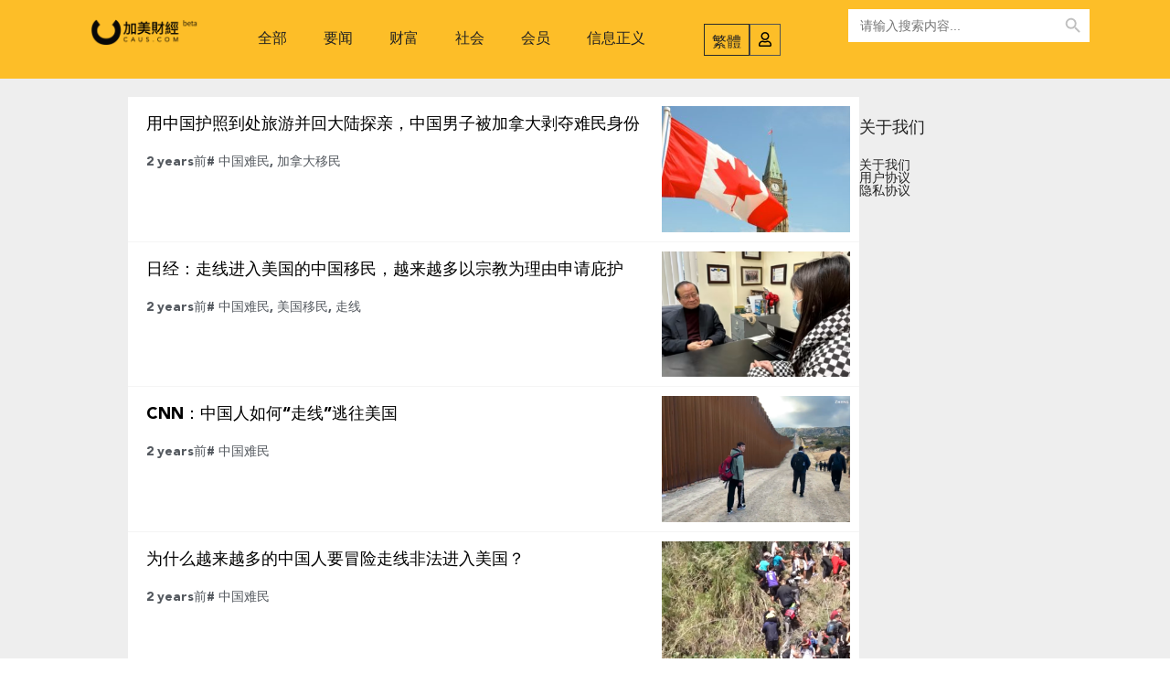

--- FILE ---
content_type: text/html; charset=UTF-8
request_url: https://caus.com/tag/%E4%B8%AD%E5%9B%BD%E9%9A%BE%E6%B0%91/
body_size: 17800
content:
<!DOCTYPE html>
<html lang="en-US" prefix="og: http://ogp.me/ns# fb: http://ogp.me/ns/fb#">
<head>
	<meta charset="UTF-8">
	<meta name="viewport" content="width=device-width, initial-scale=1.0, viewport-fit=cover" />		<title>中国难民 &#8211; 加美财经</title>
<meta name='robots' content='max-image-preview:large' />
<link rel='dns-prefetch' href='//static.addtoany.com' />
<link rel='dns-prefetch' href='//www.googletagmanager.com' />
<link rel="alternate" type="application/rss+xml" title="加美财经 &raquo; Feed" href="https://caus.com/feed/" />
<link rel="alternate" type="application/rss+xml" title="加美财经 &raquo; 中国难民 标签 Feed" href="https://caus.com/tag/%e4%b8%ad%e5%9b%bd%e9%9a%be%e6%b0%91/feed/" />
<style id='wp-img-auto-sizes-contain-inline-css' type='text/css'>
img:is([sizes=auto i],[sizes^="auto," i]){contain-intrinsic-size:3000px 1500px}
/*# sourceURL=wp-img-auto-sizes-contain-inline-css */
</style>
<link rel='stylesheet' id='tsvg-block-css-css' href='https://caus.com/wp-content/plugins/gallery-videos/admin/css/tsvg-block.css?ver=6.9' type='text/css' media='all' />
<link rel='stylesheet' id='dashicons-css' href='https://caus.com/wp-includes/css/dashicons.min.css?ver=6.9' type='text/css' media='all' />
<link rel='stylesheet' id='thickbox-css' href='https://caus.com/wp-includes/js/thickbox/thickbox.css?ver=6.9' type='text/css' media='all' />
<style id='wp-emoji-styles-inline-css' type='text/css'>

	img.wp-smiley, img.emoji {
		display: inline !important;
		border: none !important;
		box-shadow: none !important;
		height: 1em !important;
		width: 1em !important;
		margin: 0 0.07em !important;
		vertical-align: -0.1em !important;
		background: none !important;
		padding: 0 !important;
	}
/*# sourceURL=wp-emoji-styles-inline-css */
</style>
<link rel='stylesheet' id='wp-block-library-css' href='https://caus.com/wp-includes/css/dist/block-library/style.min.css?ver=6.9' type='text/css' media='all' />

<style id='classic-theme-styles-inline-css' type='text/css'>
/*! This file is auto-generated */
.wp-block-button__link{color:#fff;background-color:#32373c;border-radius:9999px;box-shadow:none;text-decoration:none;padding:calc(.667em + 2px) calc(1.333em + 2px);font-size:1.125em}.wp-block-file__button{background:#32373c;color:#fff;text-decoration:none}
/*# sourceURL=/wp-includes/css/classic-themes.min.css */
</style>
<link rel='stylesheet' id='tsvg-fonts-css' href='https://caus.com/wp-content/plugins/gallery-videos/public/css/tsvg-fonts.css?ver=2.2.1' type='text/css' media='all' />
<link rel='stylesheet' id='pmpro_frontend-css' href='https://caus.com/wp-content/plugins/paid-memberships-pro/css/frontend.css?ver=2.10.3' type='text/css' media='screen' />
<link rel='stylesheet' id='pmpro_print-css' href='https://caus.com/wp-content/plugins/paid-memberships-pro/css/print.css?ver=2.10.3' type='text/css' media='print' />
<link rel='stylesheet' id='uaf_client_css-css' href='https://caus.com/wp-content/uploads/useanyfont/uaf.css?ver=1768402412' type='text/css' media='all' />
<link rel='stylesheet' id='ptpdffrontend-css' href='https://caus.com/wp-content/plugins/wp-advanced-pdf/asset/css/front_end.css?ver=1.1.7' type='text/css' media='all' />
<link rel='stylesheet' id='ivory-search-styles-css' href='https://caus.com/wp-content/plugins/add-search-to-menu/public/css/ivory-search.min.css?ver=5.5.4' type='text/css' media='all' />
<link rel='stylesheet' id='viral-mag-style-css' href='https://caus.com/wp-content/themes/viral-mag/style.css?ver=2.0.37' type='text/css' media='all' />
<style id='viral-mag-style-inline-css' type='text/css'>
:root{--vm-template-color:#fdbe28;--vm-template-dark-color:#e4ab24;--vm-wide-container-width:1170px;--vm-fluid-container-width:80%;--vm-container-padding:80px;--vm-primary-width:66%;--vm-secondary-width:30%;--vm-responsive-width:800px;--vm-h1-size:40px;--vm-h2-size:36px;--vm-h3-size:24px;--vm-h4-size:18px;--vm-h5-size:16px;--vm-h6-size:14px;--viral-mag-body-size:16px;--viral-mag-frontpage-block-title-weight:400;--viral-mag-frontpage-title-weight:400;--viral-mag-frontpage-title-text-transform:none;--viral-mag-sidebar-title-family:'Arial',serif;--viral-mag-sidebar-title-weight:400;--viral-mag-menu-family:'Arial',serif;--viral-mag-menu-weight:400;--viral-mag-menu-size:16px;--viral-mag-menu-line-height:3;--viral-mag-page-title-family:'Arial',serif;--viral-mag-page-title-weight:400;--viral-mag-page-title-size:36px;--vm-content-header-color:#000000;--vm-content-text-color:#333333;--vm-content-text-light-color:rgba(51,51,51,0.1);--vm-content-text-lighter-color:rgba(51,51,51,0.05);--vm-content-link-color:#000000;--vm-content-link-hov-color:#fdbe28;--vm-title-color:#000000;--vm-th-height:35px;--vm-th-bg-color:rgba(0,0,0,1);--vm-th-text-color:#FFFFFF;--vm-th-anchor-color:#EEEEEE;--vm-logo-height:63px;--vm-logo-padding:15px;--vm-mh-header-bg-url:url();--vm-mh-header-bg-repeat:no-repeat;--vm-mh-header-bg-size:cover;--vm-mh-header-bg-position:center center;--vm-mh-header-bg-attach:scroll;--vm-mh-header-bg-color:;--vm-mh-button-color:#000000;--vm-mh-bg-color:rgba(253,190,40,1);--vm-mh-bg-color-mobile:#fdbe28;--vm-mh-bg-border-color:rgba(238,238,238,1);--vm-mh-menu-color:#000000;--vm-mh-menu-hover-color:#FFFFFF;--vm-mh-submenu-bg-color:rgba(242,242,242,1);--vm-mh-submenu-color:#333333;--vm-mh-submenu-hover-color:#333333;--vm-mh-menu-dropdown-padding:10px;--vm-mh-toggle-button-color:#FFFFFF;--vm-footer-bg-url:url();--vm-footer-bg-repeat:no-repeat;--vm-footer-bg-size:cover;--vm-footer-bg-position:center center;--vm-footer-bg-attach:scroll;--vm-footer-bg-color:rgba(24,24,24,1);--vm-footer-title-color:#EEEEEE;--vm-footer-title-light-color:rgba(238,238,238,0.1);--vm-footer-text-color:#EEEEEE;--vm-footer-anchor-color:#EEEEEE;--vm-footer-border-color:rgba(24,24,24,1);--vm-content-widget-title-color:#000000}@media screen and (max-width:800px){.vm-menu{display:none}#vm-mobile-menu{display:block}.vm-header-two .vm-header,.vm-header-three .vm-header{background:var(--vm-mh-bg-color-mobile);padding-top:15px;padding-bottom:15px}.vm-header-two .vm-header .vm-container{justify-content:flex-end}.vm-sticky-header .headroom.headroom--not-top{position:relative;top:auto !important;left:auto;right:auto;z-index:9999;width:auto;box-shadow:none;-webkit-animation:none;animation:none}.vm-header .vm-offcanvas-nav,.vm-header .vm-search-button,.vm-header .vm-header-social-icons{display:none}#vm-content{padding-top:0 !important}.admin-bar.vm-sticky-header .headroom.headroom--not-top{top:auto}}@media screen and (max-width:1170px){.elementor-section.elementor-section-boxed>.elementor-container,.vm-wide .vm-container,.vm-boxed .vm-container{padding-left:40px !important;padding-right:40px !important}}
/*# sourceURL=viral-mag-style-inline-css */
</style>
<link rel='stylesheet' id='eleganticons-css' href='https://caus.com/wp-content/themes/viral-mag/css/eleganticons.css?ver=2.0.37' type='text/css' media='all' />
<link rel='stylesheet' id='materialdesignicons-css' href='https://caus.com/wp-content/themes/viral-mag/css/materialdesignicons.css?ver=2.0.37' type='text/css' media='all' />
<link rel='stylesheet' id='icofont-css' href='https://caus.com/wp-content/themes/viral-mag/css/icofont.css?ver=2.0.37' type='text/css' media='all' />
<link rel='stylesheet' id='owl-carousel-css' href='https://caus.com/wp-content/themes/viral-mag/css/owl.carousel.css?ver=2.0.37' type='text/css' media='all' />
<link rel='stylesheet' id='elementor-lazyload-css' href='https://caus.com/wp-content/plugins/elementor/assets/css/modules/lazyload/frontend.min.css?ver=3.19.0' type='text/css' media='all' />
<link rel='stylesheet' id='elementor-frontend-css' href='https://caus.com/wp-content/plugins/elementor/assets/css/frontend-lite.min.css?ver=3.19.0' type='text/css' media='all' />
<link rel='stylesheet' id='swiper-css' href='https://caus.com/wp-content/plugins/elementor/assets/lib/swiper/v8/css/swiper.min.css?ver=8.4.5' type='text/css' media='all' />
<link rel='stylesheet' id='elementor-post-56-css' href='https://caus.com/wp-content/uploads/elementor/css/post-56.css?ver=1768431722' type='text/css' media='all' />
<link rel='stylesheet' id='elementor-pro-css' href='https://caus.com/wp-content/plugins/elementor-pro/assets/css/frontend-lite.min.css?ver=3.18.3' type='text/css' media='all' />
<link rel='stylesheet' id='hash-elements-frontend-style-css' href='https://caus.com/wp-content/plugins/hash-elements/assets/css/frontend.css?ver=1.3.3' type='text/css' media='all' />
<link rel='stylesheet' id='elementor-post-568-css' href='https://caus.com/wp-content/uploads/elementor/css/post-568.css?ver=1768431723' type='text/css' media='all' />
<link rel='stylesheet' id='elementor-post-400197-css' href='https://caus.com/wp-content/uploads/elementor/css/post-400197.css?ver=1768431723' type='text/css' media='all' />
<link rel='stylesheet' id='elementor-post-669-css' href='https://caus.com/wp-content/uploads/elementor/css/post-669.css?ver=1768431723' type='text/css' media='all' />
<link rel='stylesheet' id='addtoany-css' href='https://caus.com/wp-content/plugins/add-to-any/addtoany.min.css?ver=1.16' type='text/css' media='all' />
<link rel='stylesheet' id='ecs-styles-css' href='https://caus.com/wp-content/plugins/ele-custom-skin/assets/css/ecs-style.css?ver=3.1.7' type='text/css' media='all' />
<link rel='stylesheet' id='elementor-post-1028-css' href='https://caus.com/wp-content/uploads/elementor/css/post-1028.css?ver=1757232034' type='text/css' media='all' />
<link rel='stylesheet' id='elementor-post-421713-css' href='https://caus.com/wp-content/uploads/elementor/css/post-421713.css?ver=1760448766' type='text/css' media='all' />
<script type="text/javascript" src="https://caus.com/wp-includes/js/jquery/jquery.min.js?ver=3.7.1" id="jquery-core-js"></script>
<script type="text/javascript" src="https://caus.com/wp-includes/js/jquery/jquery-migrate.min.js?ver=3.4.1" id="jquery-migrate-js"></script>
<script type="text/javascript" id="addtoany-core-js-before">
/* <![CDATA[ */
window.a2a_config=window.a2a_config||{};a2a_config.callbacks=[];a2a_config.overlays=[];a2a_config.templates={};

//# sourceURL=addtoany-core-js-before
/* ]]> */
</script>
<script type="text/javascript" defer src="https://static.addtoany.com/menu/page.js" id="addtoany-core-js"></script>
<script type="text/javascript" defer src="https://caus.com/wp-content/plugins/add-to-any/addtoany.min.js?ver=1.1" id="addtoany-jquery-js"></script>
<script type="text/javascript" id="ajaxsave-js-extra">
/* <![CDATA[ */
var postajaxsave = {"ajax_url":"https://caus.com/wp-admin/admin-ajax.php","baseUrl":"https://caus.com/wp-content/plugins/wp-advanced-pdf"};
//# sourceURL=ajaxsave-js-extra
/* ]]> */
</script>
<script type="text/javascript" src="https://caus.com/wp-content/plugins/wp-advanced-pdf/asset/js/ajaxsave.js?ver=1.1.7" id="ajaxsave-js"></script>

<!-- Google Analytics snippet added by Site Kit -->
<script type="text/javascript" src="https://www.googletagmanager.com/gtag/js?id=G-XFEWXMT71K" id="google_gtagjs-js" async></script>
<script type="text/javascript" id="google_gtagjs-js-after">
/* <![CDATA[ */
window.dataLayer = window.dataLayer || [];function gtag(){dataLayer.push(arguments);}
gtag('set', 'linker', {"domains":["caus.com"]} );
gtag("js", new Date());
gtag("set", "developer_id.dZTNiMT", true);
gtag("config", "G-XFEWXMT71K");
//# sourceURL=google_gtagjs-js-after
/* ]]> */
</script>

<!-- End Google Analytics snippet added by Site Kit -->
<script type="text/javascript" id="ecs_ajax_load-js-extra">
/* <![CDATA[ */
var ecs_ajax_params = {"ajaxurl":"https://caus.com/wp-admin/admin-ajax.php","posts":"{\"tag\":\"%e4%b8%ad%e5%9b%bd%e9%9a%be%e6%b0%91\",\"error\":\"\",\"m\":\"\",\"p\":0,\"post_parent\":\"\",\"subpost\":\"\",\"subpost_id\":\"\",\"attachment\":\"\",\"attachment_id\":0,\"name\":\"\",\"pagename\":\"\",\"page_id\":0,\"second\":\"\",\"minute\":\"\",\"hour\":\"\",\"day\":0,\"monthnum\":0,\"year\":0,\"w\":0,\"category_name\":\"\",\"cat\":\"\",\"tag_id\":722,\"author\":\"\",\"author_name\":\"\",\"feed\":\"\",\"tb\":\"\",\"paged\":0,\"meta_key\":\"\",\"meta_value\":\"\",\"preview\":\"\",\"s\":\"\",\"sentence\":\"\",\"title\":\"\",\"fields\":\"all\",\"menu_order\":\"\",\"embed\":\"\",\"category__in\":[],\"category__not_in\":[],\"category__and\":[],\"post__in\":[],\"post__not_in\":[],\"post_name__in\":[],\"tag__in\":[],\"tag__not_in\":[],\"tag__and\":[],\"tag_slug__in\":[\"%e4%b8%ad%e5%9b%bd%e9%9a%be%e6%b0%91\"],\"tag_slug__and\":[],\"post_parent__in\":[],\"post_parent__not_in\":[],\"author__in\":[],\"author__not_in\":[],\"search_columns\":[],\"ignore_sticky_posts\":false,\"suppress_filters\":false,\"cache_results\":true,\"update_post_term_cache\":true,\"update_menu_item_cache\":false,\"lazy_load_term_meta\":true,\"update_post_meta_cache\":true,\"post_type\":\"\",\"posts_per_page\":10,\"nopaging\":false,\"comments_per_page\":\"50\",\"no_found_rows\":false,\"order\":\"DESC\"}"};
//# sourceURL=ecs_ajax_load-js-extra
/* ]]> */
</script>
<script type="text/javascript" src="https://caus.com/wp-content/plugins/ele-custom-skin/assets/js/ecs_ajax_pagination.js?ver=3.1.7" id="ecs_ajax_load-js"></script>
<script type="text/javascript" src="https://caus.com/wp-content/plugins/ele-custom-skin/assets/js/ecs.js?ver=3.1.7" id="ecs-script-js"></script>
<link rel="https://api.w.org/" href="https://caus.com/wp-json/" /><link rel="alternate" title="JSON" type="application/json" href="https://caus.com/wp-json/wp/v2/tags/722" /><link rel="EditURI" type="application/rsd+xml" title="RSD" href="https://caus.com/xmlrpc.php?rsd" />
<meta name="generator" content="WordPress 6.9" />
<style type="text/css" id="custom_fonts">@font-face {
   font-family: PingFang SC Regular;
   src: url(https://caus.com/wp-content/uploads/custom_fonts/PingFang SC Regular.ttf);
   font-weight: normal;
}</style><meta name="generator" content="Site Kit by Google 1.120.0" /><div id="examplePopup1" style="display:none;"><div style='float:left;padding:20px 20px 20px 20px;'><h4>Enter your email Address</h4><input type="text" style="margin-top:10px" name="useremailID" id="useremailID"><input type="hidden" id="emailpostID"><input id='guest_email' style='margin-top:10px' class='button-primary' type='submit' name='email_submit' value='submit'></div></div><!-- Analytics by WP Statistics v14.0.2 - https://wp-statistics.com/ -->
<meta name="generator" content="Elementor 3.19.0; features: e_optimized_assets_loading, e_optimized_css_loading, e_font_icon_svg, additional_custom_breakpoints, block_editor_assets_optimize, e_image_loading_optimization; settings: css_print_method-external, google_font-enabled, font_display-auto">
<style type="text/css" id="custom-background-css">
body.custom-background { background-color: #fff; }
</style>
	<link rel="icon" href="https://caus.com/wp-content/uploads/2021/09/cropped-index.87e6cfa-32x32.jpg" sizes="32x32" />
<link rel="icon" href="https://caus.com/wp-content/uploads/2021/09/cropped-index.87e6cfa-192x192.jpg" sizes="192x192" />
<link rel="apple-touch-icon" href="https://caus.com/wp-content/uploads/2021/09/cropped-index.87e6cfa-180x180.jpg" />
<meta name="msapplication-TileImage" content="https://caus.com/wp-content/uploads/2021/09/cropped-index.87e6cfa-270x270.jpg" />
		<style type="text/css" id="wp-custom-css">
			.collapse-button {
    padding: 0px 12px;
    color: #FFFFFF;
    text-align: center;
    border: 0px solid #000;
    cursor: pointer;
	  margin-top: -6px;
	  padding-left: 10px;
}

.collapse-button .icon-bar {
    background: black;
	  width: 20px;
		margin: 4px 0;
}


/* 图片说明（Caption）调小、变淡 */
.wp-caption-text,
figcaption {
  font-size: 12px;
  line-height: 1.45;
  font-weight: 400;
  color: #777;
}






		</style>
		
<!-- START - Open Graph and Twitter Card Tags 3.3.7 -->
 <!-- Facebook Open Graph -->
 <!-- Google+ / Schema.org -->
 <!-- Twitter Cards -->
  <meta name="twitter:title" content="中国难民"/>
  <meta name="twitter:url" content="https://caus.com/tag/%e4%b8%ad%e5%9b%bd%e9%9a%be%e6%b0%91/"/>
  <meta name="twitter:description" content="即时国际财经新闻推荐 | 北美/美国/加拿大财经新闻网 - 加美财经"/>
  <meta name="twitter:card" content="summary_large_image"/>
  <meta name="twitter:site" content="@CausMoney"/>
 <!-- SEO -->
 <!-- Misc. tags -->
 <!-- is_tag -->
<!-- END - Open Graph and Twitter Card Tags 3.3.7 -->
	
<style type="text/css" media="screen">.is-menu path.search-icon-path { fill: #000000;}body .popup-search-close:after, body .search-close:after { border-color: #000000;}body .popup-search-close:before, body .search-close:before { border-color: #000000;}</style>			<style type="text/css">
					.is-form-id-400521 .is-search-submit:focus,
			.is-form-id-400521 .is-search-submit:hover,
			.is-form-id-400521 .is-search-submit,
            .is-form-id-400521 .is-search-icon {
			                        border-color: #fdbe1c !important;			}
            			.is-form-style-1.is-form-id-400521 .is-search-input:focus,
			.is-form-style-1.is-form-id-400521 .is-search-input:hover,
			.is-form-style-1.is-form-id-400521 .is-search-input,
			.is-form-style-2.is-form-id-400521 .is-search-input:focus,
			.is-form-style-2.is-form-id-400521 .is-search-input:hover,
			.is-form-style-2.is-form-id-400521 .is-search-input,
			.is-form-style-3.is-form-id-400521 .is-search-input:focus,
			.is-form-style-3.is-form-id-400521 .is-search-input:hover,
			.is-form-style-3.is-form-id-400521 .is-search-input,
			.is-form-id-400521 .is-search-input:focus,
			.is-form-id-400521 .is-search-input:hover,
			.is-form-id-400521 .is-search-input {
                                                                border-color: #fdbe1c !important;                                			}
                        			</style>
					<style type="text/css">
					.is-form-id-400507 .is-search-submit:focus,
			.is-form-id-400507 .is-search-submit:hover,
			.is-form-id-400507 .is-search-submit,
            .is-form-id-400507 .is-search-icon {
			color: #bfbfbf !important;            background-color: #ffffff !important;            border-color: #ffffff !important;			}
                        	.is-form-id-400507 .is-search-submit path {
					fill: #bfbfbf !important;            	}
            			.is-form-style-1.is-form-id-400507 .is-search-input:focus,
			.is-form-style-1.is-form-id-400507 .is-search-input:hover,
			.is-form-style-1.is-form-id-400507 .is-search-input,
			.is-form-style-2.is-form-id-400507 .is-search-input:focus,
			.is-form-style-2.is-form-id-400507 .is-search-input:hover,
			.is-form-style-2.is-form-id-400507 .is-search-input,
			.is-form-style-3.is-form-id-400507 .is-search-input:focus,
			.is-form-style-3.is-form-id-400507 .is-search-input:hover,
			.is-form-style-3.is-form-id-400507 .is-search-input,
			.is-form-id-400507 .is-search-input:focus,
			.is-form-id-400507 .is-search-input:hover,
			.is-form-id-400507 .is-search-input {
                                                                border-color: #ffffff !important;                                			}
                        			</style>
		</head>
<body class="archive tag tag-722 custom-background wp-custom-logo wp-embed-responsive wp-theme-viral-mag viral-mag he-viral-mag group-blog vm-no-sidebar-narrow vm-top-header-off vm-sticky-header vm-sticky-sidebar vm-common-h-type vm-wide vm-header-style3 vm-sidebar-style1 vm-block-title-style2 e-lazyload elementor-default elementor-template-full-width elementor-kit-56 elementor-page-669">
		<div data-elementor-type="header" data-elementor-id="568" class="elementor elementor-568 elementor-location-header" data-elementor-post-type="elementor_library">
					<div class="elementor-section-wrap">
						<div class="elementor-element elementor-element-cff6114 elementor-hidden-tablet elementor-hidden-mobile e-flex e-con-boxed e-con e-parent" data-id="cff6114" data-element_type="container" data-settings="{&quot;background_background&quot;:&quot;classic&quot;,&quot;sticky&quot;:&quot;top&quot;,&quot;sticky_on&quot;:[&quot;desktop&quot;],&quot;container_type&quot;:&quot;flex&quot;,&quot;content_width&quot;:&quot;boxed&quot;,&quot;sticky_offset&quot;:0,&quot;sticky_effects_offset&quot;:0}" data-core-v316-plus="true">
					<div class="e-con-inner">
		<div class="elementor-element elementor-element-7eaa62f e-con-full e-flex e-con e-child" data-id="7eaa62f" data-element_type="container" data-settings="{&quot;content_width&quot;:&quot;full&quot;,&quot;container_type&quot;:&quot;flex&quot;}">
				<div class="elementor-element elementor-element-184df35 elementor-widget elementor-widget-image" data-id="184df35" data-element_type="widget" data-widget_type="image.default">
				<div class="elementor-widget-container">
			<style>/*! elementor - v3.19.0 - 29-01-2024 */
.elementor-widget-image{text-align:center}.elementor-widget-image a{display:inline-block}.elementor-widget-image a img[src$=".svg"]{width:48px}.elementor-widget-image img{vertical-align:middle;display:inline-block}</style>											<a href="https://caus.com">
							<img src="https://caus.com/wp-content/uploads/elementor/thumbs/logo-1-qmdevbrkoo7qd5asd0dnuzpy1fnkygaook82ka9iio.png" title="logo" alt="logo" loading="lazy" />								</a>
													</div>
				</div>
				</div>
		<div class="elementor-element elementor-element-0c8c1ad e-con-full e-flex e-con e-child" data-id="0c8c1ad" data-element_type="container" data-settings="{&quot;content_width&quot;:&quot;full&quot;,&quot;container_type&quot;:&quot;flex&quot;}">
				<div class="elementor-element elementor-element-c736f9a elementor-nav-menu__align-center elementor-nav-menu--dropdown-none elementor-widget elementor-widget-nav-menu" data-id="c736f9a" data-element_type="widget" data-settings="{&quot;submenu_icon&quot;:{&quot;value&quot;:&quot;&lt;i class=\&quot;\&quot;&gt;&lt;\/i&gt;&quot;,&quot;library&quot;:&quot;&quot;},&quot;layout&quot;:&quot;horizontal&quot;}" data-widget_type="nav-menu.default">
				<div class="elementor-widget-container">
			<link rel="stylesheet" href="https://caus.com/wp-content/plugins/elementor-pro/assets/css/widget-nav-menu.min.css">			<nav class="elementor-nav-menu--main elementor-nav-menu__container elementor-nav-menu--layout-horizontal e--pointer-none">
				<ul id="menu-1-c736f9a" class="elementor-nav-menu"><li class="menu-item menu-item-type-taxonomy menu-item-object-category menu-item-400341"><a href="https://caus.com/category/all-articles/" class="elementor-item">全部</a></li>
<li class="menu-item menu-item-type-taxonomy menu-item-object-category menu-item-400077"><a href="https://caus.com/category/all-articles/news/" class="elementor-item">要闻</a></li>
<li class="menu-item menu-item-type-taxonomy menu-item-object-category menu-item-400050"><a href="https://caus.com/category/all-articles/finance/" class="elementor-item">财富</a></li>
<li class="menu-item menu-item-type-taxonomy menu-item-object-category menu-item-400048"><a href="https://caus.com/category/all-articles/lifestyle/" class="elementor-item">社会</a></li>
<li class="menu-item menu-item-type-taxonomy menu-item-object-category menu-item-400182"><a href="https://caus.com/category/all-articles/membership/" class="elementor-item">会员</a></li>
<li class="menu-item menu-item-type-taxonomy menu-item-object-category menu-item-403277"><a href="https://caus.com/category/all-articles/xxzy/" class="elementor-item">信息正义</a></li>
</ul>			</nav>
						<nav class="elementor-nav-menu--dropdown elementor-nav-menu__container" aria-hidden="true">
				<ul id="menu-2-c736f9a" class="elementor-nav-menu"><li class="menu-item menu-item-type-taxonomy menu-item-object-category menu-item-400341"><a href="https://caus.com/category/all-articles/" class="elementor-item" tabindex="-1">全部</a></li>
<li class="menu-item menu-item-type-taxonomy menu-item-object-category menu-item-400077"><a href="https://caus.com/category/all-articles/news/" class="elementor-item" tabindex="-1">要闻</a></li>
<li class="menu-item menu-item-type-taxonomy menu-item-object-category menu-item-400050"><a href="https://caus.com/category/all-articles/finance/" class="elementor-item" tabindex="-1">财富</a></li>
<li class="menu-item menu-item-type-taxonomy menu-item-object-category menu-item-400048"><a href="https://caus.com/category/all-articles/lifestyle/" class="elementor-item" tabindex="-1">社会</a></li>
<li class="menu-item menu-item-type-taxonomy menu-item-object-category menu-item-400182"><a href="https://caus.com/category/all-articles/membership/" class="elementor-item" tabindex="-1">会员</a></li>
<li class="menu-item menu-item-type-taxonomy menu-item-object-category menu-item-403277"><a href="https://caus.com/category/all-articles/xxzy/" class="elementor-item" tabindex="-1">信息正义</a></li>
</ul>			</nav>
				</div>
				</div>
				</div>
		<div class="elementor-element elementor-element-ce61dc0 e-con-full e-flex e-con e-child" data-id="ce61dc0" data-element_type="container" data-settings="{&quot;content_width&quot;:&quot;full&quot;,&quot;container_type&quot;:&quot;flex&quot;}">
				<div class="elementor-element elementor-element-b2ad577 elementor-widget__width-auto elementor-widget-mobile__width-auto elementor-widget elementor-widget-html" data-id="b2ad577" data-element_type="widget" data-widget_type="html.default">
				<div class="elementor-widget-container">
			<span onClick='javascript:AutoHan_StranBody()' id='StranLink'  style="
font-size:16px;cursor: pointer;">繁体</span>		</div>
				</div>
				<div class="elementor-element elementor-element-2d4a3ea elementor-widget__width-auto elementor-view-default elementor-widget elementor-widget-icon" data-id="2d4a3ea" data-element_type="widget" data-widget_type="icon.default">
				<div class="elementor-widget-container">
					<div class="elementor-icon-wrapper">
			<a class="elementor-icon" href="/Membership-account">
			<svg aria-hidden="true" class="e-font-icon-svg e-far-user" viewBox="0 0 448 512" xmlns="http://www.w3.org/2000/svg"><path d="M313.6 304c-28.7 0-42.5 16-89.6 16-47.1 0-60.8-16-89.6-16C60.2 304 0 364.2 0 438.4V464c0 26.5 21.5 48 48 48h352c26.5 0 48-21.5 48-48v-25.6c0-74.2-60.2-134.4-134.4-134.4zM400 464H48v-25.6c0-47.6 38.8-86.4 86.4-86.4 14.6 0 38.3 16 89.6 16 51.7 0 74.9-16 89.6-16 47.6 0 86.4 38.8 86.4 86.4V464zM224 288c79.5 0 144-64.5 144-144S303.5 0 224 0 80 64.5 80 144s64.5 144 144 144zm0-240c52.9 0 96 43.1 96 96s-43.1 96-96 96-96-43.1-96-96 43.1-96 96-96z"></path></svg>			</a>
		</div>
				</div>
				</div>
				</div>
		<div class="elementor-element elementor-element-6301a08 e-con-full e-flex e-con e-child" data-id="6301a08" data-element_type="container" data-settings="{&quot;content_width&quot;:&quot;full&quot;,&quot;container_type&quot;:&quot;flex&quot;}">
				<div class="elementor-element elementor-element-a9d1093 elementor-widget elementor-widget-shortcode" data-id="a9d1093" data-element_type="widget" data-widget_type="shortcode.default">
				<div class="elementor-widget-container">
					<div class="elementor-shortcode"><form  class="is-search-form is-form-style is-form-style-3 is-form-id-400507 " action="https://caus.com/" method="get" role="search" ><label for="is-search-input-400507"><span class="is-screen-reader-text">搜索 for:</span><input  type="search" id="is-search-input-400507" name="s" value="" class="is-search-input" placeholder="请输入搜索内容..." autocomplete=off /></label><button type="submit" class="is-search-submit"><span class="is-screen-reader-text">搜索 Button</span><span class="is-search-icon"><svg focusable="false" aria-label="搜索" xmlns="http://www.w3.org/2000/svg" viewBox="0 0 24 24" width="24px"><path d="M15.5 14h-.79l-.28-.27C15.41 12.59 16 11.11 16 9.5 16 5.91 13.09 3 9.5 3S3 5.91 3 9.5 5.91 16 9.5 16c1.61 0 3.09-.59 4.23-1.57l.27.28v.79l5 4.99L20.49 19l-4.99-5zm-6 0C7.01 14 5 11.99 5 9.5S7.01 5 9.5 5 14 7.01 14 9.5 11.99 14 9.5 14z"></path></svg></span></button><input type="hidden" name="id" value="400507" /><input type="hidden" name="post_type" value="post" /></form></div>
				</div>
				</div>
				</div>
					</div>
				</div>
		<div class="elementor-element elementor-element-08468c7 e-con-full elementor-hidden-desktop e-flex e-con e-parent" data-id="08468c7" data-element_type="container" data-settings="{&quot;background_background&quot;:&quot;classic&quot;,&quot;sticky&quot;:&quot;top&quot;,&quot;sticky_on&quot;:[&quot;desktop&quot;],&quot;content_width&quot;:&quot;full&quot;,&quot;container_type&quot;:&quot;flex&quot;,&quot;sticky_offset&quot;:0,&quot;sticky_effects_offset&quot;:0}" data-core-v316-plus="true">
				<div class="elementor-element elementor-element-59cfae3 elementor-widget elementor-widget-image" data-id="59cfae3" data-element_type="widget" data-widget_type="image.default">
				<div class="elementor-widget-container">
														<a href="https://caus.com">
							<img src="https://caus.com/wp-content/uploads/elementor/thumbs/logo-1-qmdevbrkoo7qd5asd0dnuzpy1fnkygaook82ka9iio.png" title="logo" alt="logo" loading="lazy" />								</a>
													</div>
				</div>
				<div class="elementor-element elementor-element-991f266 elementor-widget__width-auto elementor-widget-mobile__width-auto elementor-widget elementor-widget-html" data-id="991f266" data-element_type="widget" data-widget_type="html.default">
				<div class="elementor-widget-container">
			<span onClick='javascript:AutoHan_StranBody()' id='StranLink'  style="
font-size:16px;cursor: pointer;">繁体</span>
		</div>
				</div>
				<div class="elementor-element elementor-element-87d5924 elementor-widget__width-auto elementor-widget-mobile__width-initial elementor-view-default elementor-widget elementor-widget-icon" data-id="87d5924" data-element_type="widget" data-widget_type="icon.default">
				<div class="elementor-widget-container">
					<div class="elementor-icon-wrapper">
			<a class="elementor-icon" href="/Membership-account">
			<svg aria-hidden="true" class="e-font-icon-svg e-far-user" viewBox="0 0 448 512" xmlns="http://www.w3.org/2000/svg"><path d="M313.6 304c-28.7 0-42.5 16-89.6 16-47.1 0-60.8-16-89.6-16C60.2 304 0 364.2 0 438.4V464c0 26.5 21.5 48 48 48h352c26.5 0 48-21.5 48-48v-25.6c0-74.2-60.2-134.4-134.4-134.4zM400 464H48v-25.6c0-47.6 38.8-86.4 86.4-86.4 14.6 0 38.3 16 89.6 16 51.7 0 74.9-16 89.6-16 47.6 0 86.4 38.8 86.4 86.4V464zM224 288c79.5 0 144-64.5 144-144S303.5 0 224 0 80 64.5 80 144s64.5 144 144 144zm0-240c52.9 0 96 43.1 96 96s-43.1 96-96 96-96-43.1-96-96 43.1-96 96-96z"></path></svg>			</a>
		</div>
				</div>
				</div>
				</div>
		<div class="elementor-element elementor-element-8c4dbde elementor-hidden-desktop e-flex e-con-boxed e-con e-parent" data-id="8c4dbde" data-element_type="container" data-settings="{&quot;container_type&quot;:&quot;flex&quot;,&quot;content_width&quot;:&quot;boxed&quot;}" data-core-v316-plus="true">
					<div class="e-con-inner">
				<div class="elementor-element elementor-element-a2b8ca8 elementor-widget elementor-widget-shortcode" data-id="a2b8ca8" data-element_type="widget" data-widget_type="shortcode.default">
				<div class="elementor-widget-container">
					<div class="elementor-shortcode"><form  class="is-search-form is-form-style is-form-style-3 is-form-id-400521 " action="https://caus.com/" method="get" role="search" ><label for="is-search-input-400521"><span class="is-screen-reader-text">搜索 for:</span><input  type="search" id="is-search-input-400521" name="s" value="" class="is-search-input" placeholder="请输入搜索内容......" autocomplete=off /></label><button type="submit" class="is-search-submit"><span class="is-screen-reader-text">搜索 Button</span><span class="is-search-icon"><svg focusable="false" aria-label="搜索" xmlns="http://www.w3.org/2000/svg" viewBox="0 0 24 24" width="24px"><path d="M15.5 14h-.79l-.28-.27C15.41 12.59 16 11.11 16 9.5 16 5.91 13.09 3 9.5 3S3 5.91 3 9.5 5.91 16 9.5 16c1.61 0 3.09-.59 4.23-1.57l.27.28v.79l5 4.99L20.49 19l-4.99-5zm-6 0C7.01 14 5 11.99 5 9.5S7.01 5 9.5 5 14 7.01 14 9.5 11.99 14 9.5 14z"></path></svg></span></button><input type="hidden" name="id" value="400521" /><input type="hidden" name="post_type" value="post" /></form></div>
				</div>
				</div>
					</div>
				</div>
		<div class="elementor-element elementor-element-042e39a elementor-hidden-desktop e-con-full e-flex e-con e-parent" data-id="042e39a" data-element_type="container" data-settings="{&quot;content_width&quot;:&quot;full&quot;,&quot;sticky&quot;:&quot;top&quot;,&quot;sticky_on&quot;:[&quot;tablet&quot;,&quot;mobile&quot;],&quot;sticky_offset_mobile&quot;:0,&quot;container_type&quot;:&quot;flex&quot;,&quot;sticky_offset&quot;:0,&quot;sticky_effects_offset&quot;:0}" data-core-v316-plus="true">
				<div class="elementor-element elementor-element-938fd63 elementor-nav-menu__align-justify elementor-nav-menu--dropdown-none elementor-widget-mobile__width-inherit elementor-widget elementor-widget-nav-menu" data-id="938fd63" data-element_type="widget" data-settings="{&quot;sticky&quot;:&quot;top&quot;,&quot;sticky_on&quot;:[&quot;tablet&quot;,&quot;mobile&quot;],&quot;submenu_icon&quot;:{&quot;value&quot;:&quot;&lt;i class=\&quot;\&quot;&gt;&lt;\/i&gt;&quot;,&quot;library&quot;:&quot;&quot;},&quot;sticky_offset_mobile&quot;:0,&quot;layout&quot;:&quot;horizontal&quot;,&quot;sticky_offset&quot;:0,&quot;sticky_effects_offset&quot;:0}" data-widget_type="nav-menu.default">
				<div class="elementor-widget-container">
						<nav class="elementor-nav-menu--main elementor-nav-menu__container elementor-nav-menu--layout-horizontal e--pointer-none">
				<ul id="menu-1-938fd63" class="elementor-nav-menu"><li class="menu-item menu-item-type-taxonomy menu-item-object-category menu-item-400341"><a href="https://caus.com/category/all-articles/" class="elementor-item">全部</a></li>
<li class="menu-item menu-item-type-taxonomy menu-item-object-category menu-item-400077"><a href="https://caus.com/category/all-articles/news/" class="elementor-item">要闻</a></li>
<li class="menu-item menu-item-type-taxonomy menu-item-object-category menu-item-400050"><a href="https://caus.com/category/all-articles/finance/" class="elementor-item">财富</a></li>
<li class="menu-item menu-item-type-taxonomy menu-item-object-category menu-item-400048"><a href="https://caus.com/category/all-articles/lifestyle/" class="elementor-item">社会</a></li>
<li class="menu-item menu-item-type-taxonomy menu-item-object-category menu-item-400182"><a href="https://caus.com/category/all-articles/membership/" class="elementor-item">会员</a></li>
<li class="menu-item menu-item-type-taxonomy menu-item-object-category menu-item-403277"><a href="https://caus.com/category/all-articles/xxzy/" class="elementor-item">信息正义</a></li>
</ul>			</nav>
						<nav class="elementor-nav-menu--dropdown elementor-nav-menu__container" aria-hidden="true">
				<ul id="menu-2-938fd63" class="elementor-nav-menu"><li class="menu-item menu-item-type-taxonomy menu-item-object-category menu-item-400341"><a href="https://caus.com/category/all-articles/" class="elementor-item" tabindex="-1">全部</a></li>
<li class="menu-item menu-item-type-taxonomy menu-item-object-category menu-item-400077"><a href="https://caus.com/category/all-articles/news/" class="elementor-item" tabindex="-1">要闻</a></li>
<li class="menu-item menu-item-type-taxonomy menu-item-object-category menu-item-400050"><a href="https://caus.com/category/all-articles/finance/" class="elementor-item" tabindex="-1">财富</a></li>
<li class="menu-item menu-item-type-taxonomy menu-item-object-category menu-item-400048"><a href="https://caus.com/category/all-articles/lifestyle/" class="elementor-item" tabindex="-1">社会</a></li>
<li class="menu-item menu-item-type-taxonomy menu-item-object-category menu-item-400182"><a href="https://caus.com/category/all-articles/membership/" class="elementor-item" tabindex="-1">会员</a></li>
<li class="menu-item menu-item-type-taxonomy menu-item-object-category menu-item-403277"><a href="https://caus.com/category/all-articles/xxzy/" class="elementor-item" tabindex="-1">信息正义</a></li>
</ul>			</nav>
				</div>
				</div>
				</div>
							</div>
				</div>
				<div data-elementor-type="archive" data-elementor-id="669" class="elementor elementor-669 elementor-location-archive" data-elementor-post-type="elementor_library">
					<div class="elementor-section-wrap">
								<section class="elementor-section elementor-top-section elementor-element elementor-element-1cae971e elementor-hidden-tablet elementor-hidden-mobile elementor-section-boxed elementor-section-height-default elementor-section-height-default" data-id="1cae971e" data-element_type="section" data-settings="{&quot;background_background&quot;:&quot;classic&quot;}">
						<div class="elementor-container elementor-column-gap-default">
					<div class="elementor-column elementor-col-50 elementor-top-column elementor-element elementor-element-2263d6d6" data-id="2263d6d6" data-element_type="column">
			<div class="elementor-widget-wrap elementor-element-populated">
						<div class="elementor-element elementor-element-d0917df elementor-grid-1 elementor-posts--thumbnail-top elementor-grid-tablet-2 elementor-grid-mobile-1 elementor-widget elementor-widget-archive-posts" data-id="d0917df" data-element_type="widget" data-settings="{&quot;archive_custom_columns&quot;:&quot;1&quot;,&quot;archive_custom_row_gap&quot;:{&quot;unit&quot;:&quot;px&quot;,&quot;size&quot;:0,&quot;sizes&quot;:[]},&quot;archive_custom_columns_tablet&quot;:&quot;2&quot;,&quot;archive_custom_columns_mobile&quot;:&quot;1&quot;,&quot;archive_custom_row_gap_tablet&quot;:{&quot;unit&quot;:&quot;px&quot;,&quot;size&quot;:&quot;&quot;,&quot;sizes&quot;:[]},&quot;archive_custom_row_gap_mobile&quot;:{&quot;unit&quot;:&quot;px&quot;,&quot;size&quot;:&quot;&quot;,&quot;sizes&quot;:[]}}" data-widget_type="archive-posts.archive_custom">
				<div class="elementor-widget-container">
			<link rel="stylesheet" href="https://caus.com/wp-content/plugins/elementor-pro/assets/css/widget-posts.min.css">      <div class="ecs-posts elementor-posts-container elementor-posts   elementor-grid elementor-posts--skin-archive_custom" data-settings="{&quot;current_page&quot;:1,&quot;max_num_pages&quot;:1,&quot;load_method&quot;:&quot;prev_next&quot;,&quot;widget_id&quot;:&quot;d0917df&quot;,&quot;post_id&quot;:406055,&quot;theme_id&quot;:669,&quot;change_url&quot;:&quot;true&quot;,&quot;reinit_js&quot;:&quot;true&quot;}">
      		<article id="post-406055" class="elementor-post elementor-grid-item ecs-post-loop post-406055 post type-post status-publish format-standard has-post-thumbnail hentry category-lifestyle category-news tag-722 tag-160 pmpro-has-access">
				<div data-elementor-type="loop" data-elementor-id="421713" class="elementor elementor-421713 elementor-location-archive post-406055 post type-post status-publish format-standard has-post-thumbnail hentry category-lifestyle category-news tag-722 tag-160 pmpro-has-access" data-elementor-post-type="elementor_library">
					<div class="elementor-section-wrap">
						<div class="elementor-element elementor-element-dabf60e elementor-hidden-mobile e-flex e-con-boxed e-con e-parent" data-id="dabf60e" data-element_type="container" data-settings="{&quot;background_background&quot;:&quot;classic&quot;,&quot;container_type&quot;:&quot;flex&quot;,&quot;content_width&quot;:&quot;boxed&quot;}" data-core-v316-plus="true">
					<div class="e-con-inner">
		<div class="elementor-element elementor-element-13162b3 e-con-full e-flex e-con e-child" data-id="13162b3" data-element_type="container" data-settings="{&quot;content_width&quot;:&quot;full&quot;,&quot;container_type&quot;:&quot;flex&quot;}">
		<div class="elementor-element elementor-element-baabfff e-con-full e-flex e-con e-child" data-id="baabfff" data-element_type="container" data-settings="{&quot;content_width&quot;:&quot;full&quot;,&quot;container_type&quot;:&quot;flex&quot;}">
		<div class="elementor-element elementor-element-e292495 e-con-full e-flex e-con e-child" data-id="e292495" data-element_type="container" data-settings="{&quot;content_width&quot;:&quot;full&quot;,&quot;container_type&quot;:&quot;flex&quot;}">
				<div class="elementor-element elementor-element-aeb6c80 elementor-widget elementor-widget-theme-post-title elementor-page-title elementor-widget-heading" data-id="aeb6c80" data-element_type="widget" data-widget_type="theme-post-title.default">
				<div class="elementor-widget-container">
			<style>/*! elementor - v3.19.0 - 29-01-2024 */
.elementor-heading-title{padding:0;margin:0;line-height:1}.elementor-widget-heading .elementor-heading-title[class*=elementor-size-]>a{color:inherit;font-size:inherit;line-height:inherit}.elementor-widget-heading .elementor-heading-title.elementor-size-small{font-size:15px}.elementor-widget-heading .elementor-heading-title.elementor-size-medium{font-size:19px}.elementor-widget-heading .elementor-heading-title.elementor-size-large{font-size:29px}.elementor-widget-heading .elementor-heading-title.elementor-size-xl{font-size:39px}.elementor-widget-heading .elementor-heading-title.elementor-size-xxl{font-size:59px}</style><div class="elementor-heading-title elementor-size-default"><a href="https://caus.com/all-articles/news/406055/">用中国护照到处旅游并回大陆探亲，中国男子被加拿大剥夺难民身份</a></div>		</div>
				</div>
				</div>
		<div class="elementor-element elementor-element-7888fc2 e-con-full e-flex e-con e-child" data-id="7888fc2" data-element_type="container" data-settings="{&quot;content_width&quot;:&quot;full&quot;,&quot;container_type&quot;:&quot;flex&quot;}">
				<div class="elementor-element elementor-element-96ba23b elementor-align-left elementor-widget elementor-widget-post-info" data-id="96ba23b" data-element_type="widget" data-widget_type="post-info.default">
				<div class="elementor-widget-container">
			<link rel="stylesheet" href="https://caus.com/wp-content/plugins/elementor/assets/css/widget-icon-list.min.css"><link rel="stylesheet" href="https://caus.com/wp-content/plugins/elementor-pro/assets/css/widget-theme-elements.min.css">		<ul class="elementor-inline-items elementor-icon-list-items elementor-post-info">
								<li class="elementor-icon-list-item elementor-repeater-item-7159ae8 elementor-inline-item">
													<span class="elementor-icon-list-text elementor-post-info__item elementor-post-info__item--type-custom">
										2 years前					</span>
								</li>
				</ul>
				</div>
				</div>
				<div class="elementor-element elementor-element-0b47618 elementor-align-left elementor-widget elementor-widget-post-info" data-id="0b47618" data-element_type="widget" data-widget_type="post-info.default">
				<div class="elementor-widget-container">
					<ul class="elementor-inline-items elementor-icon-list-items elementor-post-info">
								<li class="elementor-icon-list-item elementor-repeater-item-490ca79 elementor-inline-item" itemprop="about">
													<span class="elementor-icon-list-text elementor-post-info__item elementor-post-info__item--type-terms">
							<span class="elementor-post-info__item-prefix">#</span>
										<span class="elementor-post-info__terms-list">
				<a href="https://caus.com/tag/%e4%b8%ad%e5%9b%bd%e9%9a%be%e6%b0%91/" class="elementor-post-info__terms-list-item">中国难民</a>, <a href="https://caus.com/tag/%e5%8a%a0%e6%8b%bf%e5%a4%a7%e7%a7%bb%e6%b0%91/" class="elementor-post-info__terms-list-item">加拿大移民</a>				</span>
					</span>
								</li>
				</ul>
				</div>
				</div>
				</div>
				</div>
		<div class="elementor-element elementor-element-5ab40a9 e-con-full e-flex e-con e-child" data-id="5ab40a9" data-element_type="container" data-settings="{&quot;content_width&quot;:&quot;full&quot;,&quot;container_type&quot;:&quot;flex&quot;}">
				<div class="elementor-element elementor-element-3482678 elementor-widget elementor-widget-theme-post-featured-image elementor-widget-image" data-id="3482678" data-element_type="widget" data-widget_type="theme-post-featured-image.default">
				<div class="elementor-widget-container">
													<img src="https://caus.com/wp-content/uploads/elementor/thumbs/jason-hafso-C2keINMOhIE-unsplash-qmddda1rd6kqm1e72yve6359dz4q9ad3vfijq7md3k.jpg" title="jason-hafso-C2keINMOhIE-unsplash" alt="Photo by Jason Hafso on Unsplash" loading="lazy" />													</div>
				</div>
				</div>
				</div>
					</div>
				</div>
							</div>
				</div>
				</article>
				<article id="post-401533" class="elementor-post elementor-grid-item ecs-post-loop post-401533 post type-post status-publish format-standard has-post-thumbnail hentry category-lifestyle category-news tag-722 tag-212 tag-3052 pmpro-has-access">
				<div data-elementor-type="loop" data-elementor-id="421713" class="elementor elementor-421713 elementor-location-archive post-401533 post type-post status-publish format-standard has-post-thumbnail hentry category-lifestyle category-news tag-722 tag-212 tag-3052 pmpro-has-access" data-elementor-post-type="elementor_library">
					<div class="elementor-section-wrap">
						<div class="elementor-element elementor-element-dabf60e elementor-hidden-mobile e-flex e-con-boxed e-con e-parent" data-id="dabf60e" data-element_type="container" data-settings="{&quot;background_background&quot;:&quot;classic&quot;,&quot;container_type&quot;:&quot;flex&quot;,&quot;content_width&quot;:&quot;boxed&quot;}" data-core-v316-plus="true">
					<div class="e-con-inner">
		<div class="elementor-element elementor-element-13162b3 e-con-full e-flex e-con e-child" data-id="13162b3" data-element_type="container" data-settings="{&quot;content_width&quot;:&quot;full&quot;,&quot;container_type&quot;:&quot;flex&quot;}">
		<div class="elementor-element elementor-element-baabfff e-con-full e-flex e-con e-child" data-id="baabfff" data-element_type="container" data-settings="{&quot;content_width&quot;:&quot;full&quot;,&quot;container_type&quot;:&quot;flex&quot;}">
		<div class="elementor-element elementor-element-e292495 e-con-full e-flex e-con e-child" data-id="e292495" data-element_type="container" data-settings="{&quot;content_width&quot;:&quot;full&quot;,&quot;container_type&quot;:&quot;flex&quot;}">
				<div class="elementor-element elementor-element-aeb6c80 elementor-widget elementor-widget-theme-post-title elementor-page-title elementor-widget-heading" data-id="aeb6c80" data-element_type="widget" data-widget_type="theme-post-title.default">
				<div class="elementor-widget-container">
			<div class="elementor-heading-title elementor-size-default"><a href="https://caus.com/all-articles/news/401533/">日经：走线进入美国的中国移民，越来越多以宗教为理由申请庇护</a></div>		</div>
				</div>
				</div>
		<div class="elementor-element elementor-element-7888fc2 e-con-full e-flex e-con e-child" data-id="7888fc2" data-element_type="container" data-settings="{&quot;content_width&quot;:&quot;full&quot;,&quot;container_type&quot;:&quot;flex&quot;}">
				<div class="elementor-element elementor-element-96ba23b elementor-align-left elementor-widget elementor-widget-post-info" data-id="96ba23b" data-element_type="widget" data-widget_type="post-info.default">
				<div class="elementor-widget-container">
					<ul class="elementor-inline-items elementor-icon-list-items elementor-post-info">
								<li class="elementor-icon-list-item elementor-repeater-item-7159ae8 elementor-inline-item">
													<span class="elementor-icon-list-text elementor-post-info__item elementor-post-info__item--type-custom">
										2 years前					</span>
								</li>
				</ul>
				</div>
				</div>
				<div class="elementor-element elementor-element-0b47618 elementor-align-left elementor-widget elementor-widget-post-info" data-id="0b47618" data-element_type="widget" data-widget_type="post-info.default">
				<div class="elementor-widget-container">
					<ul class="elementor-inline-items elementor-icon-list-items elementor-post-info">
								<li class="elementor-icon-list-item elementor-repeater-item-490ca79 elementor-inline-item" itemprop="about">
													<span class="elementor-icon-list-text elementor-post-info__item elementor-post-info__item--type-terms">
							<span class="elementor-post-info__item-prefix">#</span>
										<span class="elementor-post-info__terms-list">
				<a href="https://caus.com/tag/%e4%b8%ad%e5%9b%bd%e9%9a%be%e6%b0%91/" class="elementor-post-info__terms-list-item">中国难民</a>, <a href="https://caus.com/tag/%e7%be%8e%e5%9b%bd%e7%a7%bb%e6%b0%91/" class="elementor-post-info__terms-list-item">美国移民</a>, <a href="https://caus.com/tag/%e8%b5%b0%e7%ba%bf/" class="elementor-post-info__terms-list-item">走线</a>				</span>
					</span>
								</li>
				</ul>
				</div>
				</div>
				</div>
				</div>
		<div class="elementor-element elementor-element-5ab40a9 e-con-full e-flex e-con e-child" data-id="5ab40a9" data-element_type="container" data-settings="{&quot;content_width&quot;:&quot;full&quot;,&quot;container_type&quot;:&quot;flex&quot;}">
				<div class="elementor-element elementor-element-3482678 elementor-widget elementor-widget-theme-post-featured-image elementor-widget-image" data-id="3482678" data-element_type="widget" data-widget_type="theme-post-featured-image.default">
				<div class="elementor-widget-container">
													<img src="https://caus.com/wp-content/uploads/elementor/thumbs/image-143-qmdddjg59ixlu50jk2xnv0rvbtuee9ef8q1eiz8fdc.png" title="image" alt="image" loading="lazy" />													</div>
				</div>
				</div>
				</div>
					</div>
				</div>
							</div>
				</div>
				</article>
				<article id="post-109206" class="elementor-post elementor-grid-item ecs-post-loop post-109206 post type-post status-publish format-standard has-post-thumbnail hentry category-lifestyle category-news tag-722 pmpro-has-access">
				<div data-elementor-type="loop" data-elementor-id="421713" class="elementor elementor-421713 elementor-location-archive post-109206 post type-post status-publish format-standard has-post-thumbnail hentry category-lifestyle category-news tag-722 pmpro-has-access" data-elementor-post-type="elementor_library">
					<div class="elementor-section-wrap">
						<div class="elementor-element elementor-element-dabf60e elementor-hidden-mobile e-flex e-con-boxed e-con e-parent" data-id="dabf60e" data-element_type="container" data-settings="{&quot;background_background&quot;:&quot;classic&quot;,&quot;container_type&quot;:&quot;flex&quot;,&quot;content_width&quot;:&quot;boxed&quot;}" data-core-v316-plus="true">
					<div class="e-con-inner">
		<div class="elementor-element elementor-element-13162b3 e-con-full e-flex e-con e-child" data-id="13162b3" data-element_type="container" data-settings="{&quot;content_width&quot;:&quot;full&quot;,&quot;container_type&quot;:&quot;flex&quot;}">
		<div class="elementor-element elementor-element-baabfff e-con-full e-flex e-con e-child" data-id="baabfff" data-element_type="container" data-settings="{&quot;content_width&quot;:&quot;full&quot;,&quot;container_type&quot;:&quot;flex&quot;}">
		<div class="elementor-element elementor-element-e292495 e-con-full e-flex e-con e-child" data-id="e292495" data-element_type="container" data-settings="{&quot;content_width&quot;:&quot;full&quot;,&quot;container_type&quot;:&quot;flex&quot;}">
				<div class="elementor-element elementor-element-aeb6c80 elementor-widget elementor-widget-theme-post-title elementor-page-title elementor-widget-heading" data-id="aeb6c80" data-element_type="widget" data-widget_type="theme-post-title.default">
				<div class="elementor-widget-container">
			<div class="elementor-heading-title elementor-size-default"><a href="https://caus.com/all-articles/news/109206/">CNN：中国人如何“走线”逃往美国</a></div>		</div>
				</div>
				</div>
		<div class="elementor-element elementor-element-7888fc2 e-con-full e-flex e-con e-child" data-id="7888fc2" data-element_type="container" data-settings="{&quot;content_width&quot;:&quot;full&quot;,&quot;container_type&quot;:&quot;flex&quot;}">
				<div class="elementor-element elementor-element-96ba23b elementor-align-left elementor-widget elementor-widget-post-info" data-id="96ba23b" data-element_type="widget" data-widget_type="post-info.default">
				<div class="elementor-widget-container">
					<ul class="elementor-inline-items elementor-icon-list-items elementor-post-info">
								<li class="elementor-icon-list-item elementor-repeater-item-7159ae8 elementor-inline-item">
													<span class="elementor-icon-list-text elementor-post-info__item elementor-post-info__item--type-custom">
										2 years前					</span>
								</li>
				</ul>
				</div>
				</div>
				<div class="elementor-element elementor-element-0b47618 elementor-align-left elementor-widget elementor-widget-post-info" data-id="0b47618" data-element_type="widget" data-widget_type="post-info.default">
				<div class="elementor-widget-container">
					<ul class="elementor-inline-items elementor-icon-list-items elementor-post-info">
								<li class="elementor-icon-list-item elementor-repeater-item-490ca79 elementor-inline-item" itemprop="about">
													<span class="elementor-icon-list-text elementor-post-info__item elementor-post-info__item--type-terms">
							<span class="elementor-post-info__item-prefix">#</span>
										<span class="elementor-post-info__terms-list">
				<a href="https://caus.com/tag/%e4%b8%ad%e5%9b%bd%e9%9a%be%e6%b0%91/" class="elementor-post-info__terms-list-item">中国难民</a>				</span>
					</span>
								</li>
				</ul>
				</div>
				</div>
				</div>
				</div>
		<div class="elementor-element elementor-element-5ab40a9 e-con-full e-flex e-con e-child" data-id="5ab40a9" data-element_type="container" data-settings="{&quot;content_width&quot;:&quot;full&quot;,&quot;container_type&quot;:&quot;flex&quot;}">
				<div class="elementor-element elementor-element-3482678 elementor-widget elementor-widget-theme-post-featured-image elementor-widget-image" data-id="3482678" data-element_type="widget" data-widget_type="theme-post-featured-image.default">
				<div class="elementor-widget-container">
													<img src="https://caus.com/wp-content/uploads/elementor/thumbs/QkwG1JxATRoKkP9L-qmddpjtwlbdi6rkhf9u1pznwl2n8r12y864ra9fbv4.png" title="QkwG1JxATRoKkP9L" alt="QkwG1JxATRoKkP9L" loading="lazy" />													</div>
				</div>
				</div>
				</div>
					</div>
				</div>
							</div>
				</div>
				</article>
				<article id="post-108834" class="elementor-post elementor-grid-item ecs-post-loop post-108834 post type-post status-publish format-standard has-post-thumbnail hentry category-news tag-722 pmpro-has-access">
				<div data-elementor-type="loop" data-elementor-id="421713" class="elementor elementor-421713 elementor-location-archive post-108834 post type-post status-publish format-standard has-post-thumbnail hentry category-news tag-722 pmpro-has-access" data-elementor-post-type="elementor_library">
					<div class="elementor-section-wrap">
						<div class="elementor-element elementor-element-dabf60e elementor-hidden-mobile e-flex e-con-boxed e-con e-parent" data-id="dabf60e" data-element_type="container" data-settings="{&quot;background_background&quot;:&quot;classic&quot;,&quot;container_type&quot;:&quot;flex&quot;,&quot;content_width&quot;:&quot;boxed&quot;}" data-core-v316-plus="true">
					<div class="e-con-inner">
		<div class="elementor-element elementor-element-13162b3 e-con-full e-flex e-con e-child" data-id="13162b3" data-element_type="container" data-settings="{&quot;content_width&quot;:&quot;full&quot;,&quot;container_type&quot;:&quot;flex&quot;}">
		<div class="elementor-element elementor-element-baabfff e-con-full e-flex e-con e-child" data-id="baabfff" data-element_type="container" data-settings="{&quot;content_width&quot;:&quot;full&quot;,&quot;container_type&quot;:&quot;flex&quot;}">
		<div class="elementor-element elementor-element-e292495 e-con-full e-flex e-con e-child" data-id="e292495" data-element_type="container" data-settings="{&quot;content_width&quot;:&quot;full&quot;,&quot;container_type&quot;:&quot;flex&quot;}">
				<div class="elementor-element elementor-element-aeb6c80 elementor-widget elementor-widget-theme-post-title elementor-page-title elementor-widget-heading" data-id="aeb6c80" data-element_type="widget" data-widget_type="theme-post-title.default">
				<div class="elementor-widget-container">
			<div class="elementor-heading-title elementor-size-default"><a href="https://caus.com/all-articles/news/108834/">为什么越来越多的中国人要冒险走线非法进入美国？</a></div>		</div>
				</div>
				</div>
		<div class="elementor-element elementor-element-7888fc2 e-con-full e-flex e-con e-child" data-id="7888fc2" data-element_type="container" data-settings="{&quot;content_width&quot;:&quot;full&quot;,&quot;container_type&quot;:&quot;flex&quot;}">
				<div class="elementor-element elementor-element-96ba23b elementor-align-left elementor-widget elementor-widget-post-info" data-id="96ba23b" data-element_type="widget" data-widget_type="post-info.default">
				<div class="elementor-widget-container">
					<ul class="elementor-inline-items elementor-icon-list-items elementor-post-info">
								<li class="elementor-icon-list-item elementor-repeater-item-7159ae8 elementor-inline-item">
													<span class="elementor-icon-list-text elementor-post-info__item elementor-post-info__item--type-custom">
										2 years前					</span>
								</li>
				</ul>
				</div>
				</div>
				<div class="elementor-element elementor-element-0b47618 elementor-align-left elementor-widget elementor-widget-post-info" data-id="0b47618" data-element_type="widget" data-widget_type="post-info.default">
				<div class="elementor-widget-container">
					<ul class="elementor-inline-items elementor-icon-list-items elementor-post-info">
								<li class="elementor-icon-list-item elementor-repeater-item-490ca79 elementor-inline-item" itemprop="about">
													<span class="elementor-icon-list-text elementor-post-info__item elementor-post-info__item--type-terms">
							<span class="elementor-post-info__item-prefix">#</span>
										<span class="elementor-post-info__terms-list">
				<a href="https://caus.com/tag/%e4%b8%ad%e5%9b%bd%e9%9a%be%e6%b0%91/" class="elementor-post-info__terms-list-item">中国难民</a>				</span>
					</span>
								</li>
				</ul>
				</div>
				</div>
				</div>
				</div>
		<div class="elementor-element elementor-element-5ab40a9 e-con-full e-flex e-con e-child" data-id="5ab40a9" data-element_type="container" data-settings="{&quot;content_width&quot;:&quot;full&quot;,&quot;container_type&quot;:&quot;flex&quot;}">
				<div class="elementor-element elementor-element-3482678 elementor-widget elementor-widget-theme-post-featured-image elementor-widget-image" data-id="3482678" data-element_type="widget" data-widget_type="theme-post-featured-image.default">
				<div class="elementor-widget-container">
													<img src="https://caus.com/wp-content/uploads/elementor/thumbs/PJ3157jNN116UNNy-qmdeneyktfqeh0dmoet61y0r1tqb2git7s9iq57pow.png" title="PJ3157jNN116UNNy" alt="PJ3157jNN116UNNy" loading="lazy" />													</div>
				</div>
				</div>
				</div>
					</div>
				</div>
							</div>
				</div>
				</article>
				<article id="post-108742" class="elementor-post elementor-grid-item ecs-post-loop post-108742 post type-post status-publish format-standard has-post-thumbnail hentry category-news category-finance tag-722 pmpro-has-access">
				<div data-elementor-type="loop" data-elementor-id="421713" class="elementor elementor-421713 elementor-location-archive post-108742 post type-post status-publish format-standard has-post-thumbnail hentry category-news category-finance tag-722 pmpro-has-access" data-elementor-post-type="elementor_library">
					<div class="elementor-section-wrap">
						<div class="elementor-element elementor-element-dabf60e elementor-hidden-mobile e-flex e-con-boxed e-con e-parent" data-id="dabf60e" data-element_type="container" data-settings="{&quot;background_background&quot;:&quot;classic&quot;,&quot;container_type&quot;:&quot;flex&quot;,&quot;content_width&quot;:&quot;boxed&quot;}" data-core-v316-plus="true">
					<div class="e-con-inner">
		<div class="elementor-element elementor-element-13162b3 e-con-full e-flex e-con e-child" data-id="13162b3" data-element_type="container" data-settings="{&quot;content_width&quot;:&quot;full&quot;,&quot;container_type&quot;:&quot;flex&quot;}">
		<div class="elementor-element elementor-element-baabfff e-con-full e-flex e-con e-child" data-id="baabfff" data-element_type="container" data-settings="{&quot;content_width&quot;:&quot;full&quot;,&quot;container_type&quot;:&quot;flex&quot;}">
		<div class="elementor-element elementor-element-e292495 e-con-full e-flex e-con e-child" data-id="e292495" data-element_type="container" data-settings="{&quot;content_width&quot;:&quot;full&quot;,&quot;container_type&quot;:&quot;flex&quot;}">
				<div class="elementor-element elementor-element-aeb6c80 elementor-widget elementor-widget-theme-post-title elementor-page-title elementor-widget-heading" data-id="aeb6c80" data-element_type="widget" data-widget_type="theme-post-title.default">
				<div class="elementor-widget-container">
			<div class="elementor-heading-title elementor-size-default"><a href="https://caus.com/all-articles/news/108742/">超过前10年总和的中国移民正在偷渡美国，申请庇护的成功率比其他国公民更高</a></div>		</div>
				</div>
				</div>
		<div class="elementor-element elementor-element-7888fc2 e-con-full e-flex e-con e-child" data-id="7888fc2" data-element_type="container" data-settings="{&quot;content_width&quot;:&quot;full&quot;,&quot;container_type&quot;:&quot;flex&quot;}">
				<div class="elementor-element elementor-element-96ba23b elementor-align-left elementor-widget elementor-widget-post-info" data-id="96ba23b" data-element_type="widget" data-widget_type="post-info.default">
				<div class="elementor-widget-container">
					<ul class="elementor-inline-items elementor-icon-list-items elementor-post-info">
								<li class="elementor-icon-list-item elementor-repeater-item-7159ae8 elementor-inline-item">
													<span class="elementor-icon-list-text elementor-post-info__item elementor-post-info__item--type-custom">
										2 years前					</span>
								</li>
				</ul>
				</div>
				</div>
				<div class="elementor-element elementor-element-0b47618 elementor-align-left elementor-widget elementor-widget-post-info" data-id="0b47618" data-element_type="widget" data-widget_type="post-info.default">
				<div class="elementor-widget-container">
					<ul class="elementor-inline-items elementor-icon-list-items elementor-post-info">
								<li class="elementor-icon-list-item elementor-repeater-item-490ca79 elementor-inline-item" itemprop="about">
													<span class="elementor-icon-list-text elementor-post-info__item elementor-post-info__item--type-terms">
							<span class="elementor-post-info__item-prefix">#</span>
										<span class="elementor-post-info__terms-list">
				<a href="https://caus.com/tag/%e4%b8%ad%e5%9b%bd%e9%9a%be%e6%b0%91/" class="elementor-post-info__terms-list-item">中国难民</a>				</span>
					</span>
								</li>
				</ul>
				</div>
				</div>
				</div>
				</div>
		<div class="elementor-element elementor-element-5ab40a9 e-con-full e-flex e-con e-child" data-id="5ab40a9" data-element_type="container" data-settings="{&quot;content_width&quot;:&quot;full&quot;,&quot;container_type&quot;:&quot;flex&quot;}">
				<div class="elementor-element elementor-element-3482678 elementor-widget elementor-widget-theme-post-featured-image elementor-widget-image" data-id="3482678" data-element_type="widget" data-widget_type="theme-post-featured-image.default">
				<div class="elementor-widget-container">
													<img src="https://caus.com/wp-content/uploads/elementor/thumbs/LK0qFymJNUuQR269-qmddq97jpuc8w8jmb2sz3b9cmh65iuvpbnqv8qdp74.png" title="LK0qFymJNUuQR269" alt="LK0qFymJNUuQR269" loading="lazy" />													</div>
				</div>
				</div>
				</div>
					</div>
				</div>
							</div>
				</div>
				</article>
				</div>
				</div>
				</div>
					</div>
		</div>
				<div class="he-elementor-sticky-column elementor-column elementor-col-50 elementor-top-column elementor-element elementor-element-41cbc45" data-top-spacing="80" data-bottom-spacing="50" data-id="41cbc45" data-element_type="column">
			<div class="elementor-widget-wrap elementor-element-populated">
						<div class="elementor-element elementor-element-bc34234 elementor-widget elementor-widget-template" data-id="bc34234" data-element_type="widget" data-widget_type="template.default">
				<div class="elementor-widget-container">
					<div class="elementor-template">
					<div data-elementor-type="container" data-elementor-id="400406" class="elementor elementor-400406" data-elementor-post-type="elementor_library">
				<div class="elementor-element elementor-element-5edf21d4 e-con-full e-flex e-con e-parent" data-id="5edf21d4" data-element_type="container" data-settings="{&quot;content_width&quot;:&quot;full&quot;,&quot;container_type&quot;:&quot;flex&quot;}" data-core-v316-plus="true">
				<div class="elementor-element elementor-element-209b90e6 elementor-widget elementor-widget-heading" data-id="209b90e6" data-element_type="widget" data-widget_type="heading.default">
				<div class="elementor-widget-container">
			<h4 class="elementor-heading-title elementor-size-default">关于我们</h4>		</div>
				</div>
		<div class="elementor-element elementor-element-1242ca31 e-con-full e-flex e-con e-child" data-id="1242ca31" data-element_type="container" data-settings="{&quot;content_width&quot;:&quot;full&quot;,&quot;background_background&quot;:&quot;classic&quot;,&quot;container_type&quot;:&quot;flex&quot;}">
				<div class="elementor-element elementor-element-318a9d57 elementor-widget elementor-widget-heading" data-id="318a9d57" data-element_type="widget" data-widget_type="heading.default">
				<div class="elementor-widget-container">
			<h6 class="elementor-heading-title elementor-size-default"><a href="https://caus.com/about-us/">关于我们</a></h6>		</div>
				</div>
				<div class="elementor-element elementor-element-37d5dc77 elementor-widget-divider--view-line elementor-widget elementor-widget-divider" data-id="37d5dc77" data-element_type="widget" data-widget_type="divider.default">
				<div class="elementor-widget-container">
			<style>/*! elementor - v3.19.0 - 29-01-2024 */
.elementor-widget-divider{--divider-border-style:none;--divider-border-width:1px;--divider-color:#0c0d0e;--divider-icon-size:20px;--divider-element-spacing:10px;--divider-pattern-height:24px;--divider-pattern-size:20px;--divider-pattern-url:none;--divider-pattern-repeat:repeat-x}.elementor-widget-divider .elementor-divider{display:flex}.elementor-widget-divider .elementor-divider__text{font-size:15px;line-height:1;max-width:95%}.elementor-widget-divider .elementor-divider__element{margin:0 var(--divider-element-spacing);flex-shrink:0}.elementor-widget-divider .elementor-icon{font-size:var(--divider-icon-size)}.elementor-widget-divider .elementor-divider-separator{display:flex;margin:0;direction:ltr}.elementor-widget-divider--view-line_icon .elementor-divider-separator,.elementor-widget-divider--view-line_text .elementor-divider-separator{align-items:center}.elementor-widget-divider--view-line_icon .elementor-divider-separator:after,.elementor-widget-divider--view-line_icon .elementor-divider-separator:before,.elementor-widget-divider--view-line_text .elementor-divider-separator:after,.elementor-widget-divider--view-line_text .elementor-divider-separator:before{display:block;content:"";border-block-end:0;flex-grow:1;border-block-start:var(--divider-border-width) var(--divider-border-style) var(--divider-color)}.elementor-widget-divider--element-align-left .elementor-divider .elementor-divider-separator>.elementor-divider__svg:first-of-type{flex-grow:0;flex-shrink:100}.elementor-widget-divider--element-align-left .elementor-divider-separator:before{content:none}.elementor-widget-divider--element-align-left .elementor-divider__element{margin-left:0}.elementor-widget-divider--element-align-right .elementor-divider .elementor-divider-separator>.elementor-divider__svg:last-of-type{flex-grow:0;flex-shrink:100}.elementor-widget-divider--element-align-right .elementor-divider-separator:after{content:none}.elementor-widget-divider--element-align-right .elementor-divider__element{margin-right:0}.elementor-widget-divider--element-align-start .elementor-divider .elementor-divider-separator>.elementor-divider__svg:first-of-type{flex-grow:0;flex-shrink:100}.elementor-widget-divider--element-align-start .elementor-divider-separator:before{content:none}.elementor-widget-divider--element-align-start .elementor-divider__element{margin-inline-start:0}.elementor-widget-divider--element-align-end .elementor-divider .elementor-divider-separator>.elementor-divider__svg:last-of-type{flex-grow:0;flex-shrink:100}.elementor-widget-divider--element-align-end .elementor-divider-separator:after{content:none}.elementor-widget-divider--element-align-end .elementor-divider__element{margin-inline-end:0}.elementor-widget-divider:not(.elementor-widget-divider--view-line_text):not(.elementor-widget-divider--view-line_icon) .elementor-divider-separator{border-block-start:var(--divider-border-width) var(--divider-border-style) var(--divider-color)}.elementor-widget-divider--separator-type-pattern{--divider-border-style:none}.elementor-widget-divider--separator-type-pattern.elementor-widget-divider--view-line .elementor-divider-separator,.elementor-widget-divider--separator-type-pattern:not(.elementor-widget-divider--view-line) .elementor-divider-separator:after,.elementor-widget-divider--separator-type-pattern:not(.elementor-widget-divider--view-line) .elementor-divider-separator:before,.elementor-widget-divider--separator-type-pattern:not([class*=elementor-widget-divider--view]) .elementor-divider-separator{width:100%;min-height:var(--divider-pattern-height);-webkit-mask-size:var(--divider-pattern-size) 100%;mask-size:var(--divider-pattern-size) 100%;-webkit-mask-repeat:var(--divider-pattern-repeat);mask-repeat:var(--divider-pattern-repeat);background-color:var(--divider-color);-webkit-mask-image:var(--divider-pattern-url);mask-image:var(--divider-pattern-url)}.elementor-widget-divider--no-spacing{--divider-pattern-size:auto}.elementor-widget-divider--bg-round{--divider-pattern-repeat:round}.rtl .elementor-widget-divider .elementor-divider__text{direction:rtl}.e-con-inner>.elementor-widget-divider,.e-con>.elementor-widget-divider{width:var(--container-widget-width,100%);--flex-grow:var(--container-widget-flex-grow)}</style>		<div class="elementor-divider">
			<span class="elementor-divider-separator">
						</span>
		</div>
				</div>
				</div>
				<div class="elementor-element elementor-element-2091aec9 elementor-widget elementor-widget-heading" data-id="2091aec9" data-element_type="widget" data-widget_type="heading.default">
				<div class="elementor-widget-container">
			<h6 class="elementor-heading-title elementor-size-default"><a href="https://caus.com/agreement/">用户协议</a></h6>		</div>
				</div>
				<div class="elementor-element elementor-element-2debc1d6 elementor-widget-divider--view-line elementor-widget elementor-widget-divider" data-id="2debc1d6" data-element_type="widget" data-widget_type="divider.default">
				<div class="elementor-widget-container">
					<div class="elementor-divider">
			<span class="elementor-divider-separator">
						</span>
		</div>
				</div>
				</div>
				<div class="elementor-element elementor-element-666a547d elementor-widget elementor-widget-heading" data-id="666a547d" data-element_type="widget" data-widget_type="heading.default">
				<div class="elementor-widget-container">
			<h6 class="elementor-heading-title elementor-size-default"><a href="https://caus.com/privacy/">隐私协议</a></h6>		</div>
				</div>
				<div class="elementor-element elementor-element-279b4cb7 elementor-widget-divider--view-line elementor-widget elementor-widget-divider" data-id="279b4cb7" data-element_type="widget" data-widget_type="divider.default">
				<div class="elementor-widget-container">
					<div class="elementor-divider">
			<span class="elementor-divider-separator">
						</span>
		</div>
				</div>
				</div>
				</div>
				</div>
		<div class="elementor-element elementor-element-72274fe e-con-full e-flex e-con e-parent" data-id="72274fe" data-element_type="container" data-settings="{&quot;content_width&quot;:&quot;full&quot;,&quot;container_type&quot;:&quot;flex&quot;}" data-core-v316-plus="true">
				<div class="elementor-element elementor-element-c54b849 elementor-widget__width-initial elementor-widget elementor-widget-html" data-id="c54b849" data-element_type="widget" data-widget_type="html.default">
				<div class="elementor-widget-container">
			<script async src="https://pagead2.googlesyndication.com/pagead/js/adsbygoogle.js?client=ca-pub-1529637970073744"
     crossorigin="anonymous"></script>
<!-- new feed for wordepress -->
<ins class="adsbygoogle"
     style="display:block"
     data-ad-client="ca-pub-1529637970073744"
     data-ad-slot="4380965612"
     data-ad-format="auto"
     data-full-width-responsive="true"></ins>
<script>
     (adsbygoogle = window.adsbygoogle || []).push({});
</script>		</div>
				</div>
				</div>
				</div>
				</div>
				</div>
				</div>
					</div>
		</div>
					</div>
		</section>
		<div class="elementor-element elementor-element-6597598 elementor-hidden-tablet elementor-hidden-mobile e-flex e-con-boxed e-con e-parent" data-id="6597598" data-element_type="container" data-settings="{&quot;container_type&quot;:&quot;flex&quot;,&quot;content_width&quot;:&quot;boxed&quot;}" data-core-v316-plus="true">
					<div class="e-con-inner">
				<div class="elementor-element elementor-element-eaa0409 elementor-widget elementor-widget-html" data-id="eaa0409" data-element_type="widget" data-widget_type="html.default">
				<div class="elementor-widget-container">
			<script async src="https://pagead2.googlesyndication.com/pagead/js/adsbygoogle.js?client=ca-pub-1529637970073744"
     crossorigin="anonymous"></script>
<!-- new feed for wordepress -->
<ins class="adsbygoogle"
     style="display:block"
     data-ad-client="ca-pub-1529637970073744"
     data-ad-slot="4380965612"
     data-ad-format="auto"
     data-full-width-responsive="true"></ins>
<script>
     (adsbygoogle = window.adsbygoogle || []).push({});
</script>		</div>
				</div>
					</div>
				</div>
		<div class="elementor-element elementor-element-e9909c8 elementor-hidden-desktop e-flex e-con-boxed e-con e-parent" data-id="e9909c8" data-element_type="container" data-settings="{&quot;container_type&quot;:&quot;flex&quot;,&quot;content_width&quot;:&quot;boxed&quot;}" data-core-v316-plus="true">
					<div class="e-con-inner">
				<div class="elementor-element elementor-element-57f1ccf elementor-widget elementor-widget-html" data-id="57f1ccf" data-element_type="widget" data-widget_type="html.default">
				<div class="elementor-widget-container">
			<script async src="https://pagead2.googlesyndication.com/pagead/js/adsbygoogle.js?client=ca-pub-1529637970073744"
     crossorigin="anonymous"></script>
<!-- new feed for wordepress -->
<ins class="adsbygoogle"
     style="display:block"
     data-ad-client="ca-pub-1529637970073744"
     data-ad-slot="4380965612"
     data-ad-format="auto"
     data-full-width-responsive="true"></ins>
<script>
     (adsbygoogle = window.adsbygoogle || []).push({});
</script>		</div>
				</div>
					</div>
				</div>
				<section class="elementor-section elementor-top-section elementor-element elementor-element-84cad14 elementor-section-full_width elementor-hidden-desktop elementor-section-height-full elementor-section-height-default elementor-section-items-middle" data-id="84cad14" data-element_type="section" data-settings="{&quot;background_background&quot;:&quot;classic&quot;}">
						<div class="elementor-container elementor-column-gap-default">
					<div class="elementor-column elementor-col-100 elementor-top-column elementor-element elementor-element-993b87c" data-id="993b87c" data-element_type="column">
			<div class="elementor-widget-wrap elementor-element-populated">
						<div class="elementor-element elementor-element-aee0096 elementor-grid-1 elementor-posts--align-left elementor-widget-mobile__width-inherit elementor-widget-tablet__width-inherit elementor-grid-tablet-1 elementor-posts--thumbnail-top elementor-grid-mobile-1 elementor-widget elementor-widget-archive-posts" data-id="aee0096" data-element_type="widget" data-settings="{&quot;archive_custom_columns&quot;:&quot;1&quot;,&quot;archive_custom_row_gap&quot;:{&quot;unit&quot;:&quot;px&quot;,&quot;size&quot;:0,&quot;sizes&quot;:[]},&quot;archive_custom_row_gap_tablet&quot;:{&quot;unit&quot;:&quot;px&quot;,&quot;size&quot;:0,&quot;sizes&quot;:[]},&quot;archive_custom_row_gap_mobile&quot;:{&quot;unit&quot;:&quot;px&quot;,&quot;size&quot;:0,&quot;sizes&quot;:[]},&quot;archive_custom_columns_tablet&quot;:&quot;1&quot;,&quot;archive_custom_columns_mobile&quot;:&quot;1&quot;}" data-widget_type="archive-posts.archive_custom">
				<div class="elementor-widget-container">
			      <div class="ecs-posts elementor-posts-container elementor-posts   elementor-grid elementor-posts--skin-archive_custom" data-settings="{&quot;current_page&quot;:1,&quot;max_num_pages&quot;:1,&quot;load_method&quot;:&quot;prev_next&quot;,&quot;widget_id&quot;:&quot;aee0096&quot;,&quot;post_id&quot;:406055,&quot;theme_id&quot;:669,&quot;change_url&quot;:&quot;true&quot;,&quot;reinit_js&quot;:&quot;true&quot;}">
      		<article id="post-406055" class="elementor-post elementor-grid-item ecs-post-loop post-406055 post type-post status-publish format-standard has-post-thumbnail hentry category-lifestyle category-news tag-722 tag-160 pmpro-has-access">
				<div data-elementor-type="loop" data-elementor-id="1028" class="elementor elementor-1028 elementor-location-archive post-406055 post type-post status-publish format-standard has-post-thumbnail hentry category-lifestyle category-news tag-722 tag-160 pmpro-has-access" data-elementor-post-type="elementor_library">
					<div class="elementor-section-wrap">
								<section class="elementor-section elementor-top-section elementor-element elementor-element-7077379b elementor-section-full_width elementor-section-stretched elementor-hidden-desktop elementor-section-height-default elementor-section-height-default" data-id="7077379b" data-element_type="section" data-settings="{&quot;stretch_section&quot;:&quot;section-stretched&quot;}">
						<div class="elementor-container elementor-column-gap-default">
					<div class="elementor-column elementor-col-100 elementor-top-column elementor-element elementor-element-14af3c66" data-id="14af3c66" data-element_type="column">
			<div class="elementor-widget-wrap elementor-element-populated">
						<section class="elementor-section elementor-inner-section elementor-element elementor-element-7effc3a0 elementor-section-full_width elementor-section-height-full elementor-section-height-default" data-id="7effc3a0" data-element_type="section">
						<div class="elementor-container elementor-column-gap-no">
					<div class="elementor-column elementor-col-66 elementor-inner-column elementor-element elementor-element-709562bd" data-id="709562bd" data-element_type="column">
			<div class="elementor-widget-wrap elementor-element-populated">
						<div class="elementor-element elementor-element-6d5e4f6a elementor-widget elementor-widget-theme-post-title elementor-page-title elementor-widget-heading" data-id="6d5e4f6a" data-element_type="widget" data-widget_type="theme-post-title.default">
				<div class="elementor-widget-container">
			<div class="elementor-heading-title elementor-size-default"><a href="https://caus.com/all-articles/news/406055/">用中国护照到处旅游并回大陆探亲，中国男子被加拿大剥夺难民身份</a></div>		</div>
				</div>
					</div>
		</div>
				<div class="elementor-column elementor-col-33 elementor-inner-column elementor-element elementor-element-84b6cc4" data-id="84b6cc4" data-element_type="column">
			<div class="elementor-widget-wrap elementor-element-populated">
						<div class="elementor-element elementor-element-ffbfdc8 elementor-widget elementor-widget-theme-post-featured-image elementor-widget-image" data-id="ffbfdc8" data-element_type="widget" data-widget_type="theme-post-featured-image.default">
				<div class="elementor-widget-container">
													<img src="https://caus.com/wp-content/uploads/elementor/thumbs/jason-hafso-C2keINMOhIE-unsplash-qmddda1rd6kqm1e72yve6359dz4q9ad3vfijq7md3k.jpg" title="jason-hafso-C2keINMOhIE-unsplash" alt="Photo by Jason Hafso on Unsplash" loading="lazy" />													</div>
				</div>
					</div>
		</div>
					</div>
		</section>
		<div class="elementor-element elementor-element-2ad7c90 e-con-full e-flex e-con e-parent" data-id="2ad7c90" data-element_type="container" data-settings="{&quot;content_width&quot;:&quot;full&quot;,&quot;container_type&quot;:&quot;flex&quot;}" data-core-v316-plus="true">
		<div class="elementor-element elementor-element-4857107 e-con-full e-flex e-con e-child" data-id="4857107" data-element_type="container" data-settings="{&quot;content_width&quot;:&quot;full&quot;,&quot;container_type&quot;:&quot;flex&quot;}">
				<div class="elementor-element elementor-element-25d4728 elementor-align-left elementor-widget-mobile__width-initial elementor-mobile-align-left elementor-widget elementor-widget-post-info" data-id="25d4728" data-element_type="widget" data-widget_type="post-info.default">
				<div class="elementor-widget-container">
					<ul class="elementor-inline-items elementor-icon-list-items elementor-post-info">
								<li class="elementor-icon-list-item elementor-repeater-item-cf64b1d elementor-inline-item">
													<span class="elementor-icon-list-text elementor-post-info__item elementor-post-info__item--type-custom">
										2 years前					</span>
								</li>
				</ul>
				</div>
				</div>
				</div>
		<div class="elementor-element elementor-element-e3a8e91 e-con-full e-flex e-con e-child" data-id="e3a8e91" data-element_type="container" data-settings="{&quot;content_width&quot;:&quot;full&quot;,&quot;container_type&quot;:&quot;flex&quot;}">
				<div class="elementor-element elementor-element-5277272 elementor-align-right elementor-mobile-align-right elementor-widget-mobile__width-initial elementor-widget elementor-widget-post-info" data-id="5277272" data-element_type="widget" data-widget_type="post-info.default">
				<div class="elementor-widget-container">
					<ul class="elementor-inline-items elementor-icon-list-items elementor-post-info">
								<li class="elementor-icon-list-item elementor-repeater-item-876f4ab elementor-inline-item" itemprop="about">
													<span class="elementor-icon-list-text elementor-post-info__item elementor-post-info__item--type-terms">
							<span class="elementor-post-info__item-prefix">#</span>
										<span class="elementor-post-info__terms-list">
				<span class="elementor-post-info__terms-list-item">中国难民</span>, <span class="elementor-post-info__terms-list-item">加拿大移民</span>				</span>
					</span>
								</li>
				</ul>
				</div>
				</div>
				</div>
				</div>
					</div>
		</div>
					</div>
		</section>
							</div>
				</div>
				</article>
				<article id="post-401533" class="elementor-post elementor-grid-item ecs-post-loop post-401533 post type-post status-publish format-standard has-post-thumbnail hentry category-lifestyle category-news tag-722 tag-212 tag-3052 pmpro-has-access">
				<div data-elementor-type="loop" data-elementor-id="1028" class="elementor elementor-1028 elementor-location-archive post-401533 post type-post status-publish format-standard has-post-thumbnail hentry category-lifestyle category-news tag-722 tag-212 tag-3052 pmpro-has-access" data-elementor-post-type="elementor_library">
					<div class="elementor-section-wrap">
								<section class="elementor-section elementor-top-section elementor-element elementor-element-7077379b elementor-section-full_width elementor-section-stretched elementor-hidden-desktop elementor-section-height-default elementor-section-height-default" data-id="7077379b" data-element_type="section" data-settings="{&quot;stretch_section&quot;:&quot;section-stretched&quot;}">
						<div class="elementor-container elementor-column-gap-default">
					<div class="elementor-column elementor-col-100 elementor-top-column elementor-element elementor-element-14af3c66" data-id="14af3c66" data-element_type="column">
			<div class="elementor-widget-wrap elementor-element-populated">
						<section class="elementor-section elementor-inner-section elementor-element elementor-element-7effc3a0 elementor-section-full_width elementor-section-height-full elementor-section-height-default" data-id="7effc3a0" data-element_type="section">
						<div class="elementor-container elementor-column-gap-no">
					<div class="elementor-column elementor-col-66 elementor-inner-column elementor-element elementor-element-709562bd" data-id="709562bd" data-element_type="column">
			<div class="elementor-widget-wrap elementor-element-populated">
						<div class="elementor-element elementor-element-6d5e4f6a elementor-widget elementor-widget-theme-post-title elementor-page-title elementor-widget-heading" data-id="6d5e4f6a" data-element_type="widget" data-widget_type="theme-post-title.default">
				<div class="elementor-widget-container">
			<div class="elementor-heading-title elementor-size-default"><a href="https://caus.com/all-articles/news/401533/">日经：走线进入美国的中国移民，越来越多以宗教为理由申请庇护</a></div>		</div>
				</div>
					</div>
		</div>
				<div class="elementor-column elementor-col-33 elementor-inner-column elementor-element elementor-element-84b6cc4" data-id="84b6cc4" data-element_type="column">
			<div class="elementor-widget-wrap elementor-element-populated">
						<div class="elementor-element elementor-element-ffbfdc8 elementor-widget elementor-widget-theme-post-featured-image elementor-widget-image" data-id="ffbfdc8" data-element_type="widget" data-widget_type="theme-post-featured-image.default">
				<div class="elementor-widget-container">
													<img src="https://caus.com/wp-content/uploads/elementor/thumbs/image-143-qmdddjg59ixlu50jk2xnv0rvbtuee9ef8q1eiz8fdc.png" title="image" alt="image" loading="lazy" />													</div>
				</div>
					</div>
		</div>
					</div>
		</section>
		<div class="elementor-element elementor-element-2ad7c90 e-con-full e-flex e-con e-parent" data-id="2ad7c90" data-element_type="container" data-settings="{&quot;content_width&quot;:&quot;full&quot;,&quot;container_type&quot;:&quot;flex&quot;}" data-core-v316-plus="true">
		<div class="elementor-element elementor-element-4857107 e-con-full e-flex e-con e-child" data-id="4857107" data-element_type="container" data-settings="{&quot;content_width&quot;:&quot;full&quot;,&quot;container_type&quot;:&quot;flex&quot;}">
				<div class="elementor-element elementor-element-25d4728 elementor-align-left elementor-widget-mobile__width-initial elementor-mobile-align-left elementor-widget elementor-widget-post-info" data-id="25d4728" data-element_type="widget" data-widget_type="post-info.default">
				<div class="elementor-widget-container">
					<ul class="elementor-inline-items elementor-icon-list-items elementor-post-info">
								<li class="elementor-icon-list-item elementor-repeater-item-cf64b1d elementor-inline-item">
													<span class="elementor-icon-list-text elementor-post-info__item elementor-post-info__item--type-custom">
										2 years前					</span>
								</li>
				</ul>
				</div>
				</div>
				</div>
		<div class="elementor-element elementor-element-e3a8e91 e-con-full e-flex e-con e-child" data-id="e3a8e91" data-element_type="container" data-settings="{&quot;content_width&quot;:&quot;full&quot;,&quot;container_type&quot;:&quot;flex&quot;}">
				<div class="elementor-element elementor-element-5277272 elementor-align-right elementor-mobile-align-right elementor-widget-mobile__width-initial elementor-widget elementor-widget-post-info" data-id="5277272" data-element_type="widget" data-widget_type="post-info.default">
				<div class="elementor-widget-container">
					<ul class="elementor-inline-items elementor-icon-list-items elementor-post-info">
								<li class="elementor-icon-list-item elementor-repeater-item-876f4ab elementor-inline-item" itemprop="about">
													<span class="elementor-icon-list-text elementor-post-info__item elementor-post-info__item--type-terms">
							<span class="elementor-post-info__item-prefix">#</span>
										<span class="elementor-post-info__terms-list">
				<span class="elementor-post-info__terms-list-item">中国难民</span>, <span class="elementor-post-info__terms-list-item">美国移民</span>, <span class="elementor-post-info__terms-list-item">走线</span>				</span>
					</span>
								</li>
				</ul>
				</div>
				</div>
				</div>
				</div>
					</div>
		</div>
					</div>
		</section>
							</div>
				</div>
				</article>
				<article id="post-109206" class="elementor-post elementor-grid-item ecs-post-loop post-109206 post type-post status-publish format-standard has-post-thumbnail hentry category-lifestyle category-news tag-722 pmpro-has-access">
				<div data-elementor-type="loop" data-elementor-id="1028" class="elementor elementor-1028 elementor-location-archive post-109206 post type-post status-publish format-standard has-post-thumbnail hentry category-lifestyle category-news tag-722 pmpro-has-access" data-elementor-post-type="elementor_library">
					<div class="elementor-section-wrap">
								<section class="elementor-section elementor-top-section elementor-element elementor-element-7077379b elementor-section-full_width elementor-section-stretched elementor-hidden-desktop elementor-section-height-default elementor-section-height-default" data-id="7077379b" data-element_type="section" data-settings="{&quot;stretch_section&quot;:&quot;section-stretched&quot;}">
						<div class="elementor-container elementor-column-gap-default">
					<div class="elementor-column elementor-col-100 elementor-top-column elementor-element elementor-element-14af3c66" data-id="14af3c66" data-element_type="column">
			<div class="elementor-widget-wrap elementor-element-populated">
						<section class="elementor-section elementor-inner-section elementor-element elementor-element-7effc3a0 elementor-section-full_width elementor-section-height-full elementor-section-height-default" data-id="7effc3a0" data-element_type="section">
						<div class="elementor-container elementor-column-gap-no">
					<div class="elementor-column elementor-col-66 elementor-inner-column elementor-element elementor-element-709562bd" data-id="709562bd" data-element_type="column">
			<div class="elementor-widget-wrap elementor-element-populated">
						<div class="elementor-element elementor-element-6d5e4f6a elementor-widget elementor-widget-theme-post-title elementor-page-title elementor-widget-heading" data-id="6d5e4f6a" data-element_type="widget" data-widget_type="theme-post-title.default">
				<div class="elementor-widget-container">
			<div class="elementor-heading-title elementor-size-default"><a href="https://caus.com/all-articles/news/109206/">CNN：中国人如何“走线”逃往美国</a></div>		</div>
				</div>
					</div>
		</div>
				<div class="elementor-column elementor-col-33 elementor-inner-column elementor-element elementor-element-84b6cc4" data-id="84b6cc4" data-element_type="column">
			<div class="elementor-widget-wrap elementor-element-populated">
						<div class="elementor-element elementor-element-ffbfdc8 elementor-widget elementor-widget-theme-post-featured-image elementor-widget-image" data-id="ffbfdc8" data-element_type="widget" data-widget_type="theme-post-featured-image.default">
				<div class="elementor-widget-container">
													<img src="https://caus.com/wp-content/uploads/elementor/thumbs/QkwG1JxATRoKkP9L-qmddpjtwlbdi6rkhf9u1pznwl2n8r12y864ra9fbv4.png" title="QkwG1JxATRoKkP9L" alt="QkwG1JxATRoKkP9L" loading="lazy" />													</div>
				</div>
					</div>
		</div>
					</div>
		</section>
		<div class="elementor-element elementor-element-2ad7c90 e-con-full e-flex e-con e-parent" data-id="2ad7c90" data-element_type="container" data-settings="{&quot;content_width&quot;:&quot;full&quot;,&quot;container_type&quot;:&quot;flex&quot;}" data-core-v316-plus="true">
		<div class="elementor-element elementor-element-4857107 e-con-full e-flex e-con e-child" data-id="4857107" data-element_type="container" data-settings="{&quot;content_width&quot;:&quot;full&quot;,&quot;container_type&quot;:&quot;flex&quot;}">
				<div class="elementor-element elementor-element-25d4728 elementor-align-left elementor-widget-mobile__width-initial elementor-mobile-align-left elementor-widget elementor-widget-post-info" data-id="25d4728" data-element_type="widget" data-widget_type="post-info.default">
				<div class="elementor-widget-container">
					<ul class="elementor-inline-items elementor-icon-list-items elementor-post-info">
								<li class="elementor-icon-list-item elementor-repeater-item-cf64b1d elementor-inline-item">
													<span class="elementor-icon-list-text elementor-post-info__item elementor-post-info__item--type-custom">
										2 years前					</span>
								</li>
				</ul>
				</div>
				</div>
				</div>
		<div class="elementor-element elementor-element-e3a8e91 e-con-full e-flex e-con e-child" data-id="e3a8e91" data-element_type="container" data-settings="{&quot;content_width&quot;:&quot;full&quot;,&quot;container_type&quot;:&quot;flex&quot;}">
				<div class="elementor-element elementor-element-5277272 elementor-align-right elementor-mobile-align-right elementor-widget-mobile__width-initial elementor-widget elementor-widget-post-info" data-id="5277272" data-element_type="widget" data-widget_type="post-info.default">
				<div class="elementor-widget-container">
					<ul class="elementor-inline-items elementor-icon-list-items elementor-post-info">
								<li class="elementor-icon-list-item elementor-repeater-item-876f4ab elementor-inline-item" itemprop="about">
													<span class="elementor-icon-list-text elementor-post-info__item elementor-post-info__item--type-terms">
							<span class="elementor-post-info__item-prefix">#</span>
										<span class="elementor-post-info__terms-list">
				<span class="elementor-post-info__terms-list-item">中国难民</span>				</span>
					</span>
								</li>
				</ul>
				</div>
				</div>
				</div>
				</div>
					</div>
		</div>
					</div>
		</section>
							</div>
				</div>
				</article>
				<article id="post-108834" class="elementor-post elementor-grid-item ecs-post-loop post-108834 post type-post status-publish format-standard has-post-thumbnail hentry category-news tag-722 pmpro-has-access">
				<div data-elementor-type="loop" data-elementor-id="1028" class="elementor elementor-1028 elementor-location-archive post-108834 post type-post status-publish format-standard has-post-thumbnail hentry category-news tag-722 pmpro-has-access" data-elementor-post-type="elementor_library">
					<div class="elementor-section-wrap">
								<section class="elementor-section elementor-top-section elementor-element elementor-element-7077379b elementor-section-full_width elementor-section-stretched elementor-hidden-desktop elementor-section-height-default elementor-section-height-default" data-id="7077379b" data-element_type="section" data-settings="{&quot;stretch_section&quot;:&quot;section-stretched&quot;}">
						<div class="elementor-container elementor-column-gap-default">
					<div class="elementor-column elementor-col-100 elementor-top-column elementor-element elementor-element-14af3c66" data-id="14af3c66" data-element_type="column">
			<div class="elementor-widget-wrap elementor-element-populated">
						<section class="elementor-section elementor-inner-section elementor-element elementor-element-7effc3a0 elementor-section-full_width elementor-section-height-full elementor-section-height-default" data-id="7effc3a0" data-element_type="section">
						<div class="elementor-container elementor-column-gap-no">
					<div class="elementor-column elementor-col-66 elementor-inner-column elementor-element elementor-element-709562bd" data-id="709562bd" data-element_type="column">
			<div class="elementor-widget-wrap elementor-element-populated">
						<div class="elementor-element elementor-element-6d5e4f6a elementor-widget elementor-widget-theme-post-title elementor-page-title elementor-widget-heading" data-id="6d5e4f6a" data-element_type="widget" data-widget_type="theme-post-title.default">
				<div class="elementor-widget-container">
			<div class="elementor-heading-title elementor-size-default"><a href="https://caus.com/all-articles/news/108834/">为什么越来越多的中国人要冒险走线非法进入美国？</a></div>		</div>
				</div>
					</div>
		</div>
				<div class="elementor-column elementor-col-33 elementor-inner-column elementor-element elementor-element-84b6cc4" data-id="84b6cc4" data-element_type="column">
			<div class="elementor-widget-wrap elementor-element-populated">
						<div class="elementor-element elementor-element-ffbfdc8 elementor-widget elementor-widget-theme-post-featured-image elementor-widget-image" data-id="ffbfdc8" data-element_type="widget" data-widget_type="theme-post-featured-image.default">
				<div class="elementor-widget-container">
													<img src="https://caus.com/wp-content/uploads/elementor/thumbs/PJ3157jNN116UNNy-qmdeneyktfqeh0dmoet61y0r1tqb2git7s9iq57pow.png" title="PJ3157jNN116UNNy" alt="PJ3157jNN116UNNy" loading="lazy" />													</div>
				</div>
					</div>
		</div>
					</div>
		</section>
		<div class="elementor-element elementor-element-2ad7c90 e-con-full e-flex e-con e-parent" data-id="2ad7c90" data-element_type="container" data-settings="{&quot;content_width&quot;:&quot;full&quot;,&quot;container_type&quot;:&quot;flex&quot;}" data-core-v316-plus="true">
		<div class="elementor-element elementor-element-4857107 e-con-full e-flex e-con e-child" data-id="4857107" data-element_type="container" data-settings="{&quot;content_width&quot;:&quot;full&quot;,&quot;container_type&quot;:&quot;flex&quot;}">
				<div class="elementor-element elementor-element-25d4728 elementor-align-left elementor-widget-mobile__width-initial elementor-mobile-align-left elementor-widget elementor-widget-post-info" data-id="25d4728" data-element_type="widget" data-widget_type="post-info.default">
				<div class="elementor-widget-container">
					<ul class="elementor-inline-items elementor-icon-list-items elementor-post-info">
								<li class="elementor-icon-list-item elementor-repeater-item-cf64b1d elementor-inline-item">
													<span class="elementor-icon-list-text elementor-post-info__item elementor-post-info__item--type-custom">
										2 years前					</span>
								</li>
				</ul>
				</div>
				</div>
				</div>
		<div class="elementor-element elementor-element-e3a8e91 e-con-full e-flex e-con e-child" data-id="e3a8e91" data-element_type="container" data-settings="{&quot;content_width&quot;:&quot;full&quot;,&quot;container_type&quot;:&quot;flex&quot;}">
				<div class="elementor-element elementor-element-5277272 elementor-align-right elementor-mobile-align-right elementor-widget-mobile__width-initial elementor-widget elementor-widget-post-info" data-id="5277272" data-element_type="widget" data-widget_type="post-info.default">
				<div class="elementor-widget-container">
					<ul class="elementor-inline-items elementor-icon-list-items elementor-post-info">
								<li class="elementor-icon-list-item elementor-repeater-item-876f4ab elementor-inline-item" itemprop="about">
													<span class="elementor-icon-list-text elementor-post-info__item elementor-post-info__item--type-terms">
							<span class="elementor-post-info__item-prefix">#</span>
										<span class="elementor-post-info__terms-list">
				<span class="elementor-post-info__terms-list-item">中国难民</span>				</span>
					</span>
								</li>
				</ul>
				</div>
				</div>
				</div>
				</div>
					</div>
		</div>
					</div>
		</section>
							</div>
				</div>
				</article>
				<article id="post-108742" class="elementor-post elementor-grid-item ecs-post-loop post-108742 post type-post status-publish format-standard has-post-thumbnail hentry category-news category-finance tag-722 pmpro-has-access">
				<div data-elementor-type="loop" data-elementor-id="1028" class="elementor elementor-1028 elementor-location-archive post-108742 post type-post status-publish format-standard has-post-thumbnail hentry category-news category-finance tag-722 pmpro-has-access" data-elementor-post-type="elementor_library">
					<div class="elementor-section-wrap">
								<section class="elementor-section elementor-top-section elementor-element elementor-element-7077379b elementor-section-full_width elementor-section-stretched elementor-hidden-desktop elementor-section-height-default elementor-section-height-default" data-id="7077379b" data-element_type="section" data-settings="{&quot;stretch_section&quot;:&quot;section-stretched&quot;}">
						<div class="elementor-container elementor-column-gap-default">
					<div class="elementor-column elementor-col-100 elementor-top-column elementor-element elementor-element-14af3c66" data-id="14af3c66" data-element_type="column">
			<div class="elementor-widget-wrap elementor-element-populated">
						<section class="elementor-section elementor-inner-section elementor-element elementor-element-7effc3a0 elementor-section-full_width elementor-section-height-full elementor-section-height-default" data-id="7effc3a0" data-element_type="section">
						<div class="elementor-container elementor-column-gap-no">
					<div class="elementor-column elementor-col-66 elementor-inner-column elementor-element elementor-element-709562bd" data-id="709562bd" data-element_type="column">
			<div class="elementor-widget-wrap elementor-element-populated">
						<div class="elementor-element elementor-element-6d5e4f6a elementor-widget elementor-widget-theme-post-title elementor-page-title elementor-widget-heading" data-id="6d5e4f6a" data-element_type="widget" data-widget_type="theme-post-title.default">
				<div class="elementor-widget-container">
			<div class="elementor-heading-title elementor-size-default"><a href="https://caus.com/all-articles/news/108742/">超过前10年总和的中国移民正在偷渡美国，申请庇护的成功率比其他国公民更高</a></div>		</div>
				</div>
					</div>
		</div>
				<div class="elementor-column elementor-col-33 elementor-inner-column elementor-element elementor-element-84b6cc4" data-id="84b6cc4" data-element_type="column">
			<div class="elementor-widget-wrap elementor-element-populated">
						<div class="elementor-element elementor-element-ffbfdc8 elementor-widget elementor-widget-theme-post-featured-image elementor-widget-image" data-id="ffbfdc8" data-element_type="widget" data-widget_type="theme-post-featured-image.default">
				<div class="elementor-widget-container">
													<img src="https://caus.com/wp-content/uploads/elementor/thumbs/LK0qFymJNUuQR269-qmddq97jpuc8w8jmb2sz3b9cmh65iuvpbnqv8qdp74.png" title="LK0qFymJNUuQR269" alt="LK0qFymJNUuQR269" loading="lazy" />													</div>
				</div>
					</div>
		</div>
					</div>
		</section>
		<div class="elementor-element elementor-element-2ad7c90 e-con-full e-flex e-con e-parent" data-id="2ad7c90" data-element_type="container" data-settings="{&quot;content_width&quot;:&quot;full&quot;,&quot;container_type&quot;:&quot;flex&quot;}" data-core-v316-plus="true">
		<div class="elementor-element elementor-element-4857107 e-con-full e-flex e-con e-child" data-id="4857107" data-element_type="container" data-settings="{&quot;content_width&quot;:&quot;full&quot;,&quot;container_type&quot;:&quot;flex&quot;}">
				<div class="elementor-element elementor-element-25d4728 elementor-align-left elementor-widget-mobile__width-initial elementor-mobile-align-left elementor-widget elementor-widget-post-info" data-id="25d4728" data-element_type="widget" data-widget_type="post-info.default">
				<div class="elementor-widget-container">
					<ul class="elementor-inline-items elementor-icon-list-items elementor-post-info">
								<li class="elementor-icon-list-item elementor-repeater-item-cf64b1d elementor-inline-item">
													<span class="elementor-icon-list-text elementor-post-info__item elementor-post-info__item--type-custom">
										2 years前					</span>
								</li>
				</ul>
				</div>
				</div>
				</div>
		<div class="elementor-element elementor-element-e3a8e91 e-con-full e-flex e-con e-child" data-id="e3a8e91" data-element_type="container" data-settings="{&quot;content_width&quot;:&quot;full&quot;,&quot;container_type&quot;:&quot;flex&quot;}">
				<div class="elementor-element elementor-element-5277272 elementor-align-right elementor-mobile-align-right elementor-widget-mobile__width-initial elementor-widget elementor-widget-post-info" data-id="5277272" data-element_type="widget" data-widget_type="post-info.default">
				<div class="elementor-widget-container">
					<ul class="elementor-inline-items elementor-icon-list-items elementor-post-info">
								<li class="elementor-icon-list-item elementor-repeater-item-876f4ab elementor-inline-item" itemprop="about">
													<span class="elementor-icon-list-text elementor-post-info__item elementor-post-info__item--type-terms">
							<span class="elementor-post-info__item-prefix">#</span>
										<span class="elementor-post-info__terms-list">
				<span class="elementor-post-info__terms-list-item">中国难民</span>				</span>
					</span>
								</li>
				</ul>
				</div>
				</div>
				</div>
				</div>
					</div>
		</div>
					</div>
		</section>
							</div>
				</div>
				</article>
				</div>
				</div>
				</div>
					</div>
		</div>
					</div>
		</section>
							</div>
				</div>
				<div data-elementor-type="footer" data-elementor-id="400197" class="elementor elementor-400197 elementor-location-footer" data-elementor-post-type="elementor_library">
					<div class="elementor-section-wrap">
						<div class="elementor-element elementor-element-32ea42c e-con-full e-flex e-con e-parent" data-id="32ea42c" data-element_type="container" data-settings="{&quot;content_width&quot;:&quot;full&quot;,&quot;container_type&quot;:&quot;flex&quot;}" data-core-v316-plus="true">
				<div class="elementor-element elementor-element-bca2a01 elementor-widget__width-inherit elementor-widget elementor-widget-template" data-id="bca2a01" data-element_type="widget" data-widget_type="template.default">
				<div class="elementor-widget-container">
					<div class="elementor-template">
					<div data-elementor-type="section" data-elementor-id="400199" class="elementor elementor-400199 elementor-location-footer" data-elementor-post-type="elementor_library">
					<div class="elementor-section-wrap">
								<section class="elementor-section elementor-top-section elementor-element elementor-element-23a25038 elementor-section-stretched elementor-hidden-tablet elementor-hidden-mobile elementor-section-boxed elementor-section-height-default elementor-section-height-default" data-id="23a25038" data-element_type="section" data-settings="{&quot;stretch_section&quot;:&quot;section-stretched&quot;,&quot;background_background&quot;:&quot;classic&quot;}">
						<div class="elementor-container elementor-column-gap-extended">
					<div class="elementor-column elementor-col-50 elementor-top-column elementor-element elementor-element-159e12c4" data-id="159e12c4" data-element_type="column">
			<div class="elementor-widget-wrap elementor-element-populated">
						<div class="elementor-element elementor-element-7d0a5b6c elementor-widget elementor-widget-image" data-id="7d0a5b6c" data-element_type="widget" data-widget_type="image.default">
				<div class="elementor-widget-container">
													<img src="https://caus.com/wp-content/uploads/elementor/thumbs/botton.110a5e9-qmdevbrl29mo2oaxzy2vjhzj4ac51dy42is8lcsu3e.png" title="botton.110a5e9" alt="botton.110a5e9" loading="lazy" />													</div>
				</div>
					</div>
		</div>
				<div class="elementor-column elementor-col-50 elementor-top-column elementor-element elementor-element-0836aaa" data-id="0836aaa" data-element_type="column">
			<div class="elementor-widget-wrap elementor-element-populated">
						<div class="elementor-element elementor-element-1492df89 elementor-widget elementor-widget-heading" data-id="1492df89" data-element_type="widget" data-widget_type="heading.default">
				<div class="elementor-widget-container">
			<h1 class="elementor-heading-title elementor-size-medium"><span style="color: rgb(204, 204, 204); font-family: Avenir, Helvetica, Arial, sans-serif; font-size: 12px; white-space: normal;">© 2024 CAUS.COM 版权所有</span></h1>		</div>
				</div>
					</div>
		</div>
					</div>
		</section>
							</div>
				</div>
				</div>
				</div>
				</div>
				</div>
							</div>
				</div>
		
<script type="speculationrules">
{"prefetch":[{"source":"document","where":{"and":[{"href_matches":"/*"},{"not":{"href_matches":["/wp-*.php","/wp-admin/*","/wp-content/uploads/*","/wp-content/*","/wp-content/plugins/*","/wp-content/themes/viral-mag/*","/*\\?(.+)"]}},{"not":{"selector_matches":"a[rel~=\"nofollow\"]"}},{"not":{"selector_matches":".no-prefetch, .no-prefetch a"}}]},"eagerness":"conservative"}]}
</script>
		<!-- Memberships powered by Paid Memberships Pro v2.10.3. -->
	<div class="vm-search-wrapper"><div class="vm-search-container"><form role="search" method="get" class="search-form" action="https://caus.com/"><input autocomplete="off" type="search" class="search-field" placeholder="Enter a keyword to 搜索..." value="" name="s" /><button type="submit" class="search-submit"><i class="icofont-search"></i></button><a href="#" class="vm-search-close"><div class="viral-mag-selected-icon"><i class="icofont-close-line-squared"></i></div></a></form></div></div>			<script type='text/javascript'>
				const lazyloadRunObserver = () => {
					const dataAttribute = 'data-e-bg-lazyload';
					const lazyloadBackgrounds = document.querySelectorAll( `[${ dataAttribute }]:not(.lazyloaded)` );
					const lazyloadBackgroundObserver = new IntersectionObserver( ( entries ) => {
					entries.forEach( ( entry ) => {
						if ( entry.isIntersecting ) {
							let lazyloadBackground = entry.target;
							const lazyloadSelector = lazyloadBackground.getAttribute( dataAttribute );
							if ( lazyloadSelector ) {
								lazyloadBackground = entry.target.querySelector( lazyloadSelector );
							}
							if( lazyloadBackground ) {
								lazyloadBackground.classList.add( 'lazyloaded' );
							}
							lazyloadBackgroundObserver.unobserve( entry.target );
						}
					});
					}, { rootMargin: '100px 0px 100px 0px' } );
					lazyloadBackgrounds.forEach( ( lazyloadBackground ) => {
						lazyloadBackgroundObserver.observe( lazyloadBackground );
					} );
				};
				const events = [
					'DOMContentLoaded',
					'elementor/lazyload/observe',
				];
				events.forEach( ( event ) => {
					document.addEventListener( event, lazyloadRunObserver );
				} );
			</script>
			<script type="text/javascript" id="thickbox-js-extra">
/* <![CDATA[ */
var thickboxL10n = {"next":"Next \u003E","prev":"\u003C Prev","image":"Image","of":"of","close":"Close","noiframes":"This feature requires inline frames. You have iframes disabled or your browser does not support them.","loadingAnimation":"https://caus.com/wp-includes/js/thickbox/loadingAnimation.gif"};
//# sourceURL=thickbox-js-extra
/* ]]> */
</script>
<script type="text/javascript" src="https://caus.com/wp-includes/js/thickbox/thickbox.js?ver=3.1-20121105" id="thickbox-js"></script>
<script type="text/javascript" src="https://caus.com/wp-content/themes/viral-mag/js/owl.carousel.js?ver=2.0.37" id="owl-carousel-js"></script>
<script type="text/javascript" src="https://caus.com/wp-content/themes/viral-mag/js/hoverintent.js?ver=2.0.37" id="hoverintent-js"></script>
<script type="text/javascript" src="https://caus.com/wp-content/themes/viral-mag/js/superfish.js?ver=2.0.37" id="superfish-js"></script>
<script type="text/javascript" src="https://caus.com/wp-content/themes/viral-mag/js/headroom.js?ver=2.0.37" id="headroom-js"></script>
<script type="text/javascript" src="https://caus.com/wp-content/themes/viral-mag/js/theia-sticky-sidebar.js?ver=2.0.37" id="theia-sticky-sidebar-js"></script>
<script type="text/javascript" src="https://caus.com/wp-content/themes/viral-mag/js/ResizeSensor.js?ver=2.0.37" id="resizesensor-js"></script>
<script type="text/javascript" id="viral-mag-custom-js-extra">
/* <![CDATA[ */
var viral_mag_options = {"template_path":"https://caus.com/wp-content/themes/viral-mag","rtl":"false"};
//# sourceURL=viral-mag-custom-js-extra
/* ]]> */
</script>
<script type="text/javascript" src="https://caus.com/wp-content/themes/viral-mag/js/custom.js?ver=2.0.37" id="viral-mag-custom-js"></script>
<script type="text/javascript" id="ivory-search-scripts-js-extra">
/* <![CDATA[ */
var IvorySearchVars = {"is_analytics_enabled":"1"};
//# sourceURL=ivory-search-scripts-js-extra
/* ]]> */
</script>
<script type="text/javascript" src="https://caus.com/wp-content/plugins/add-search-to-menu/public/js/ivory-search.min.js?ver=5.5.4" id="ivory-search-scripts-js"></script>
<script type="text/javascript" src="https://caus.com/wp-content/plugins/elementor-pro/assets/lib/smartmenus/jquery.smartmenus.min.js?ver=1.0.1" id="smartmenus-js"></script>
<script type="text/javascript" src="https://caus.com/wp-includes/js/imagesloaded.min.js?ver=5.0.0" id="imagesloaded-js"></script>
<script type="text/javascript" src="https://caus.com/wp-content/plugins/elementor-pro/assets/js/webpack-pro.runtime.min.js?ver=3.18.3" id="elementor-pro-webpack-runtime-js"></script>
<script type="text/javascript" src="https://caus.com/wp-content/plugins/elementor/assets/js/webpack.runtime.min.js?ver=3.19.0" id="elementor-webpack-runtime-js"></script>
<script type="text/javascript" src="https://caus.com/wp-content/plugins/elementor/assets/js/frontend-modules.min.js?ver=3.19.0" id="elementor-frontend-modules-js"></script>
<script type="text/javascript" src="https://caus.com/wp-includes/js/dist/hooks.min.js?ver=dd5603f07f9220ed27f1" id="wp-hooks-js"></script>
<script type="text/javascript" src="https://caus.com/wp-includes/js/dist/i18n.min.js?ver=c26c3dc7bed366793375" id="wp-i18n-js"></script>
<script type="text/javascript" id="wp-i18n-js-after">
/* <![CDATA[ */
wp.i18n.setLocaleData( { 'text direction\u0004ltr': [ 'ltr' ] } );
//# sourceURL=wp-i18n-js-after
/* ]]> */
</script>
<script type="text/javascript" id="elementor-pro-frontend-js-before">
/* <![CDATA[ */
var ElementorProFrontendConfig = {"ajaxurl":"https:\/\/caus.com\/wp-admin\/admin-ajax.php","nonce":"36873b75c6","urls":{"assets":"https:\/\/caus.com\/wp-content\/plugins\/elementor-pro\/assets\/","rest":"https:\/\/caus.com\/wp-json\/"},"shareButtonsNetworks":{"facebook":{"title":"Facebook","has_counter":true},"twitter":{"title":"Twitter"},"linkedin":{"title":"LinkedIn","has_counter":true},"pinterest":{"title":"Pinterest","has_counter":true},"reddit":{"title":"Reddit","has_counter":true},"vk":{"title":"VK","has_counter":true},"odnoklassniki":{"title":"OK","has_counter":true},"tumblr":{"title":"Tumblr"},"digg":{"title":"Digg"},"skype":{"title":"Skype"},"stumbleupon":{"title":"StumbleUpon","has_counter":true},"mix":{"title":"Mix"},"telegram":{"title":"Telegram"},"pocket":{"title":"Pocket","has_counter":true},"xing":{"title":"XING","has_counter":true},"whatsapp":{"title":"WhatsApp"},"email":{"title":"Email"},"print":{"title":"Print"}},"facebook_sdk":{"lang":"en_US","app_id":""},"lottie":{"defaultAnimationUrl":"https:\/\/caus.com\/wp-content\/plugins\/elementor-pro\/modules\/lottie\/assets\/animations\/default.json"}};
//# sourceURL=elementor-pro-frontend-js-before
/* ]]> */
</script>
<script type="text/javascript" src="https://caus.com/wp-content/plugins/elementor-pro/assets/js/frontend.min.js?ver=3.18.3" id="elementor-pro-frontend-js"></script>
<script type="text/javascript" src="https://caus.com/wp-content/plugins/elementor/assets/lib/waypoints/waypoints.min.js?ver=4.0.2" id="elementor-waypoints-js"></script>
<script type="text/javascript" src="https://caus.com/wp-includes/js/jquery/ui/core.min.js?ver=1.13.3" id="jquery-ui-core-js"></script>
<script type="text/javascript" id="elementor-frontend-js-before">
/* <![CDATA[ */
var elementorFrontendConfig = {"environmentMode":{"edit":false,"wpPreview":false,"isScriptDebug":false},"i18n":{"shareOnFacebook":"Share on Facebook","shareOnTwitter":"Share on Twitter","pinIt":"Pin it","download":"Download","downloadImage":"Download image","fullscreen":"Fullscreen","zoom":"Zoom","share":"Share","playVideo":"Play Video","previous":"Previous","next":"Next","close":"Close","a11yCarouselWrapperAriaLabel":"Carousel | Horizontal scrolling: Arrow Left & Right","a11yCarouselPrevSlideMessage":"Previous slide","a11yCarouselNextSlideMessage":"Next slide","a11yCarouselFirstSlideMessage":"This is the first slide","a11yCarouselLastSlideMessage":"This is the last slide","a11yCarouselPaginationBulletMessage":"Go to slide"},"is_rtl":false,"breakpoints":{"xs":0,"sm":480,"md":768,"lg":1025,"xl":1440,"xxl":1600},"responsive":{"breakpoints":{"mobile":{"label":"Mobile Portrait","value":767,"default_value":767,"direction":"max","is_enabled":true},"mobile_extra":{"label":"Mobile Landscape","value":880,"default_value":880,"direction":"max","is_enabled":false},"tablet":{"label":"Tablet Portrait","value":1024,"default_value":1024,"direction":"max","is_enabled":true},"tablet_extra":{"label":"Tablet Landscape","value":1200,"default_value":1200,"direction":"max","is_enabled":false},"laptop":{"label":"Laptop","value":1366,"default_value":1366,"direction":"max","is_enabled":false},"widescreen":{"label":"Widescreen","value":2400,"default_value":2400,"direction":"min","is_enabled":false}}},"version":"3.19.0","is_static":false,"experimentalFeatures":{"e_optimized_assets_loading":true,"e_optimized_css_loading":true,"e_font_icon_svg":true,"additional_custom_breakpoints":true,"container":true,"e_swiper_latest":true,"container_grid":true,"theme_builder_v2":true,"editor_v2":true,"block_editor_assets_optimize":true,"ai-layout":true,"landing-pages":true,"nested-elements":true,"e_lazyload":true,"e_image_loading_optimization":true,"e_global_styleguide":true,"page-transitions":true,"notes":true,"form-submissions":true,"e_scroll_snap":true,"mega-menu":true,"taxonomy-filter":true},"urls":{"assets":"https:\/\/caus.com\/wp-content\/plugins\/elementor\/assets\/"},"swiperClass":"swiper","settings":{"editorPreferences":[]},"kit":{"active_breakpoints":["viewport_mobile","viewport_tablet"],"global_image_lightbox":"yes","lightbox_enable_counter":"yes","lightbox_enable_fullscreen":"yes","lightbox_enable_zoom":"yes","lightbox_enable_share":"yes","lightbox_title_src":"title","lightbox_description_src":"description"},"post":{"id":0,"title":"\u4e2d\u56fd\u96be\u6c11 &#8211; \u52a0\u7f8e\u8d22\u7ecf","excerpt":""}};
//# sourceURL=elementor-frontend-js-before
/* ]]> */
</script>
<script type="text/javascript" src="https://caus.com/wp-content/plugins/elementor/assets/js/frontend.min.js?ver=3.19.0" id="elementor-frontend-js"></script>
<script type="text/javascript" src="https://caus.com/wp-content/plugins/elementor-pro/assets/js/elements-handlers.min.js?ver=3.18.3" id="pro-elements-handlers-js"></script>
<script type="text/javascript" src="https://caus.com/wp-content/plugins/elementor-pro/assets/lib/sticky/jquery.sticky.min.js?ver=3.18.3" id="e-sticky-js"></script>
<script type="text/javascript" src="https://caus.com/wp-content/plugins/hash-elements/assets/js/nivo-lightbox.js?ver=1.3.3" id="nivo-lightbox-js"></script>
<script type="text/javascript" src="https://caus.com/wp-content/plugins/hash-elements/assets/js/odometer.js?ver=1.3.3" id="odometer-js"></script>
<script type="text/javascript" src="https://caus.com/wp-content/plugins/hash-elements/assets/js/waypoint.js?ver=1.3.3" id="waypoint-js"></script>
<script type="text/javascript" src="https://caus.com/wp-content/plugins/hash-elements/assets/js/isotope.pkgd.js?ver=1.3.3" id="isotope-pkgd-js"></script>
<script type="text/javascript" src="https://caus.com/wp-content/plugins/hash-elements/assets/js/ResizeSensor.js?ver=1.3.3" id="ResizeSensor-js"></script>
<script type="text/javascript" src="https://caus.com/wp-content/plugins/hash-elements/assets/js/theia-sticky-sidebar.js?ver=1.3.3" id="theia-sticky-sidebarr-js"></script>
<script type="text/javascript" id="hash-elements-frontend-script-js-extra">
/* <![CDATA[ */
var hash_element_params = {"is_rtl":"false"};
//# sourceURL=hash-elements-frontend-script-js-extra
/* ]]> */
</script>
<script type="text/javascript" src="https://caus.com/wp-content/plugins/hash-elements/assets/js/frontend.js?ver=1.3.3" id="hash-elements-frontend-script-js"></script>
<script id="wp-emoji-settings" type="application/json">
{"baseUrl":"https://s.w.org/images/core/emoji/17.0.2/72x72/","ext":".png","svgUrl":"https://s.w.org/images/core/emoji/17.0.2/svg/","svgExt":".svg","source":{"concatemoji":"https://caus.com/wp-includes/js/wp-emoji-release.min.js?ver=6.9"}}
</script>
<script type="module">
/* <![CDATA[ */
/*! This file is auto-generated */
const a=JSON.parse(document.getElementById("wp-emoji-settings").textContent),o=(window._wpemojiSettings=a,"wpEmojiSettingsSupports"),s=["flag","emoji"];function i(e){try{var t={supportTests:e,timestamp:(new Date).valueOf()};sessionStorage.setItem(o,JSON.stringify(t))}catch(e){}}function c(e,t,n){e.clearRect(0,0,e.canvas.width,e.canvas.height),e.fillText(t,0,0);t=new Uint32Array(e.getImageData(0,0,e.canvas.width,e.canvas.height).data);e.clearRect(0,0,e.canvas.width,e.canvas.height),e.fillText(n,0,0);const a=new Uint32Array(e.getImageData(0,0,e.canvas.width,e.canvas.height).data);return t.every((e,t)=>e===a[t])}function p(e,t){e.clearRect(0,0,e.canvas.width,e.canvas.height),e.fillText(t,0,0);var n=e.getImageData(16,16,1,1);for(let e=0;e<n.data.length;e++)if(0!==n.data[e])return!1;return!0}function u(e,t,n,a){switch(t){case"flag":return n(e,"\ud83c\udff3\ufe0f\u200d\u26a7\ufe0f","\ud83c\udff3\ufe0f\u200b\u26a7\ufe0f")?!1:!n(e,"\ud83c\udde8\ud83c\uddf6","\ud83c\udde8\u200b\ud83c\uddf6")&&!n(e,"\ud83c\udff4\udb40\udc67\udb40\udc62\udb40\udc65\udb40\udc6e\udb40\udc67\udb40\udc7f","\ud83c\udff4\u200b\udb40\udc67\u200b\udb40\udc62\u200b\udb40\udc65\u200b\udb40\udc6e\u200b\udb40\udc67\u200b\udb40\udc7f");case"emoji":return!a(e,"\ud83e\u1fac8")}return!1}function f(e,t,n,a){let r;const o=(r="undefined"!=typeof WorkerGlobalScope&&self instanceof WorkerGlobalScope?new OffscreenCanvas(300,150):document.createElement("canvas")).getContext("2d",{willReadFrequently:!0}),s=(o.textBaseline="top",o.font="600 32px Arial",{});return e.forEach(e=>{s[e]=t(o,e,n,a)}),s}function r(e){var t=document.createElement("script");t.src=e,t.defer=!0,document.head.appendChild(t)}a.supports={everything:!0,everythingExceptFlag:!0},new Promise(t=>{let n=function(){try{var e=JSON.parse(sessionStorage.getItem(o));if("object"==typeof e&&"number"==typeof e.timestamp&&(new Date).valueOf()<e.timestamp+604800&&"object"==typeof e.supportTests)return e.supportTests}catch(e){}return null}();if(!n){if("undefined"!=typeof Worker&&"undefined"!=typeof OffscreenCanvas&&"undefined"!=typeof URL&&URL.createObjectURL&&"undefined"!=typeof Blob)try{var e="postMessage("+f.toString()+"("+[JSON.stringify(s),u.toString(),c.toString(),p.toString()].join(",")+"));",a=new Blob([e],{type:"text/javascript"});const r=new Worker(URL.createObjectURL(a),{name:"wpTestEmojiSupports"});return void(r.onmessage=e=>{i(n=e.data),r.terminate(),t(n)})}catch(e){}i(n=f(s,u,c,p))}t(n)}).then(e=>{for(const n in e)a.supports[n]=e[n],a.supports.everything=a.supports.everything&&a.supports[n],"flag"!==n&&(a.supports.everythingExceptFlag=a.supports.everythingExceptFlag&&a.supports[n]);var t;a.supports.everythingExceptFlag=a.supports.everythingExceptFlag&&!a.supports.flag,a.supports.everything||((t=a.source||{}).concatemoji?r(t.concatemoji):t.wpemoji&&t.twemoji&&(r(t.twemoji),r(t.wpemoji)))});
//# sourceURL=https://caus.com/wp-includes/js/wp-emoji-loader.min.js
/* ]]> */
</script>
<script language="JavaScript" src="https://caus.com/wp-content/plugins/autohan/Std_StranJF.php" type="text/javascript"></script>
</body>
</html>


--- FILE ---
content_type: text/html; charset=utf-8
request_url: https://www.google.com/recaptcha/api2/aframe
body_size: 268
content:
<!DOCTYPE HTML><html><head><meta http-equiv="content-type" content="text/html; charset=UTF-8"></head><body><script nonce="5MueN5VePqEqz_JcuL-ljA">/** Anti-fraud and anti-abuse applications only. See google.com/recaptcha */ try{var clients={'sodar':'https://pagead2.googlesyndication.com/pagead/sodar?'};window.addEventListener("message",function(a){try{if(a.source===window.parent){var b=JSON.parse(a.data);var c=clients[b['id']];if(c){var d=document.createElement('img');d.src=c+b['params']+'&rc='+(localStorage.getItem("rc::a")?sessionStorage.getItem("rc::b"):"");window.document.body.appendChild(d);sessionStorage.setItem("rc::e",parseInt(sessionStorage.getItem("rc::e")||0)+1);localStorage.setItem("rc::h",'1769513664903');}}}catch(b){}});window.parent.postMessage("_grecaptcha_ready", "*");}catch(b){}</script></body></html>

--- FILE ---
content_type: text/css
request_url: https://caus.com/wp-content/uploads/elementor/css/post-400197.css?ver=1768431723
body_size: 82
content:
.elementor-400197 .elementor-element.elementor-element-32ea42c{--display:flex;--background-transition:0.3s;}.elementor-400197 .elementor-element.elementor-element-bca2a01{width:100%;max-width:100%;}

--- FILE ---
content_type: text/css
request_url: https://caus.com/wp-content/uploads/elementor/css/post-669.css?ver=1768431723
body_size: 854
content:
.elementor-669 .elementor-element.elementor-element-1cae971e > .elementor-container{max-width:1000px;}.elementor-669 .elementor-element.elementor-element-1cae971e:not(.elementor-motion-effects-element-type-background), .elementor-669 .elementor-element.elementor-element-1cae971e > .elementor-motion-effects-container > .elementor-motion-effects-layer{background-color:#eeeeee;}.elementor-669 .elementor-element.elementor-element-1cae971e{transition:background 0.3s, border 0.3s, border-radius 0.3s, box-shadow 0.3s;padding:20px 20px 20px 20px;}.elementor-669 .elementor-element.elementor-element-1cae971e > .elementor-background-overlay{transition:background 0.3s, border-radius 0.3s, opacity 0.3s;}.elementor-669 .elementor-element.elementor-element-2263d6d6 > .elementor-element-populated{margin:0px 0px 0px 0px;--e-column-margin-right:0px;--e-column-margin-left:0px;padding:0px 0px 0px 0px;}.elementor-669 .elementor-element.elementor-element-d0917df{--grid-column-gap:0px;--grid-row-gap:0px;}.elementor-669 .elementor-element.elementor-element-d0917df .elementor-pagination{text-align:center;font-size:14px;letter-spacing:1.6px;word-spacing:12px;margin-top:33px;}body:not(.rtl) .elementor-669 .elementor-element.elementor-element-d0917df .elementor-pagination .page-numbers:not(:first-child){margin-left:calc( 11px/2 );}body:not(.rtl) .elementor-669 .elementor-element.elementor-element-d0917df .elementor-pagination .page-numbers:not(:last-child){margin-right:calc( 11px/2 );}body.rtl .elementor-669 .elementor-element.elementor-element-d0917df .elementor-pagination .page-numbers:not(:first-child){margin-right:calc( 11px/2 );}body.rtl .elementor-669 .elementor-element.elementor-element-d0917df .elementor-pagination .page-numbers:not(:last-child){margin-left:calc( 11px/2 );}.elementor-669 .elementor-element.elementor-element-d0917df > .elementor-widget-container{padding:0px 0px 0px 0px;}.elementor-bc-flex-widget .elementor-669 .elementor-element.elementor-element-41cbc45.elementor-column .elementor-widget-wrap{align-items:flex-start;}.elementor-669 .elementor-element.elementor-element-41cbc45.elementor-column.elementor-element[data-element_type="column"] > .elementor-widget-wrap.elementor-element-populated{align-content:flex-start;align-items:flex-start;}.elementor-669 .elementor-element.elementor-element-41cbc45.elementor-column > .elementor-widget-wrap{justify-content:center;}.elementor-669 .elementor-element.elementor-element-41cbc45 > .elementor-element-populated{margin:0px 0px 0px 0px;--e-column-margin-right:0px;--e-column-margin-left:0px;padding:0px 0px 0px 0px;}.elementor-669 .elementor-element.elementor-element-6597598{--display:flex;--flex-direction:column;--container-widget-width:100%;--container-widget-height:initial;--container-widget-flex-grow:0;--container-widget-align-self:initial;--background-transition:0.3s;}.elementor-669 .elementor-element.elementor-element-e9909c8{--display:flex;--flex-direction:column;--container-widget-width:100%;--container-widget-height:initial;--container-widget-flex-grow:0;--container-widget-align-self:initial;--background-transition:0.3s;}.elementor-669 .elementor-element.elementor-element-84cad14:not(.elementor-motion-effects-element-type-background), .elementor-669 .elementor-element.elementor-element-84cad14 > .elementor-motion-effects-container > .elementor-motion-effects-layer{background-color:#eeeeee;}.elementor-669 .elementor-element.elementor-element-84cad14{transition:background 0.3s, border 0.3s, border-radius 0.3s, box-shadow 0.3s;padding:20px 20px 0px 0px;z-index:0;}.elementor-669 .elementor-element.elementor-element-84cad14 > .elementor-background-overlay{transition:background 0.3s, border-radius 0.3s, opacity 0.3s;}.elementor-669 .elementor-element.elementor-element-993b87c > .elementor-element-populated{margin:0px 0px 0px 0px;--e-column-margin-right:0px;--e-column-margin-left:0px;padding:0px 0px 0px 0px;}.elementor-669 .elementor-element.elementor-element-aee0096{--grid-column-gap:0px;--grid-row-gap:0px;}.elementor-669 .elementor-element.elementor-element-aee0096 .elementor-pagination{text-align:center;}body:not(.rtl) .elementor-669 .elementor-element.elementor-element-aee0096 .elementor-pagination .page-numbers:not(:first-child){margin-left:calc( 11px/2 );}body:not(.rtl) .elementor-669 .elementor-element.elementor-element-aee0096 .elementor-pagination .page-numbers:not(:last-child){margin-right:calc( 11px/2 );}body.rtl .elementor-669 .elementor-element.elementor-element-aee0096 .elementor-pagination .page-numbers:not(:first-child){margin-right:calc( 11px/2 );}body.rtl .elementor-669 .elementor-element.elementor-element-aee0096 .elementor-pagination .page-numbers:not(:last-child){margin-left:calc( 11px/2 );}.elementor-669 .elementor-element.elementor-element-aee0096 > .elementor-widget-container{padding:0px 0px 0px 0px;}@media(min-width:768px){.elementor-669 .elementor-element.elementor-element-2263d6d6{width:80%;}.elementor-669 .elementor-element.elementor-element-41cbc45{width:20%;}.elementor-669 .elementor-element.elementor-element-6597598{--content-width:740px;}}@media(max-width:1024px){.elementor-669 .elementor-element.elementor-element-1cae971e{padding:100px 25px 100px 25px;}.elementor-669 .elementor-element.elementor-element-2263d6d6 > .elementor-element-populated{padding:0px 0px 0px 0px;}.elementor-669 .elementor-element.elementor-element-41cbc45 > .elementor-element-populated{padding:0px 0px 0px 0px;}.elementor-669 .elementor-element.elementor-element-84cad14{padding:10px 10px 10px 10px;}.elementor-669 .elementor-element.elementor-element-993b87c > .elementor-element-populated{padding:0px 0px 0px 0px;}.elementor-669 .elementor-element.elementor-element-aee0096{--grid-column-gap:0px;--grid-row-gap:0px;width:100%;max-width:100%;}body:not(.rtl) .elementor-669 .elementor-element.elementor-element-aee0096 .elementor-pagination .page-numbers:not(:first-child){margin-left:calc( 29px/2 );}body:not(.rtl) .elementor-669 .elementor-element.elementor-element-aee0096 .elementor-pagination .page-numbers:not(:last-child){margin-right:calc( 29px/2 );}body.rtl .elementor-669 .elementor-element.elementor-element-aee0096 .elementor-pagination .page-numbers:not(:first-child){margin-right:calc( 29px/2 );}body.rtl .elementor-669 .elementor-element.elementor-element-aee0096 .elementor-pagination .page-numbers:not(:last-child){margin-left:calc( 29px/2 );}.elementor-669 .elementor-element.elementor-element-aee0096 .elementor-pagination{margin-top:20px;}.elementor-669 .elementor-element.elementor-element-aee0096 > .elementor-widget-container{margin:0px 0px 0px 0px;padding:0px 0px 20px 0px;}}@media(max-width:767px){.elementor-669 .elementor-element.elementor-element-1cae971e{padding:50px 15px 50px 15px;}.elementor-669 .elementor-element.elementor-element-84cad14{margin-top:00px;margin-bottom:00px;padding:0px 0px 0px 0px;}.elementor-669 .elementor-element.elementor-element-993b87c{width:100%;}.elementor-669 .elementor-element.elementor-element-aee0096{--grid-column-gap:0px;--grid-row-gap:0px;width:100%;max-width:100%;}body:not(.rtl) .elementor-669 .elementor-element.elementor-element-aee0096 .elementor-pagination .page-numbers:not(:first-child){margin-left:calc( 40px/2 );}body:not(.rtl) .elementor-669 .elementor-element.elementor-element-aee0096 .elementor-pagination .page-numbers:not(:last-child){margin-right:calc( 40px/2 );}body.rtl .elementor-669 .elementor-element.elementor-element-aee0096 .elementor-pagination .page-numbers:not(:first-child){margin-right:calc( 40px/2 );}body.rtl .elementor-669 .elementor-element.elementor-element-aee0096 .elementor-pagination .page-numbers:not(:last-child){margin-left:calc( 40px/2 );}.elementor-669 .elementor-element.elementor-element-aee0096 .elementor-pagination{margin-top:20px;}.elementor-669 .elementor-element.elementor-element-aee0096 > .elementor-widget-container{margin:0px 0px 0px 0px;padding:0px 0px 20px 0px;}.elementor-669 .elementor-element.elementor-element-aee0096.elementor-element{--align-self:flex-start;--flex-grow:1;--flex-shrink:0;}}